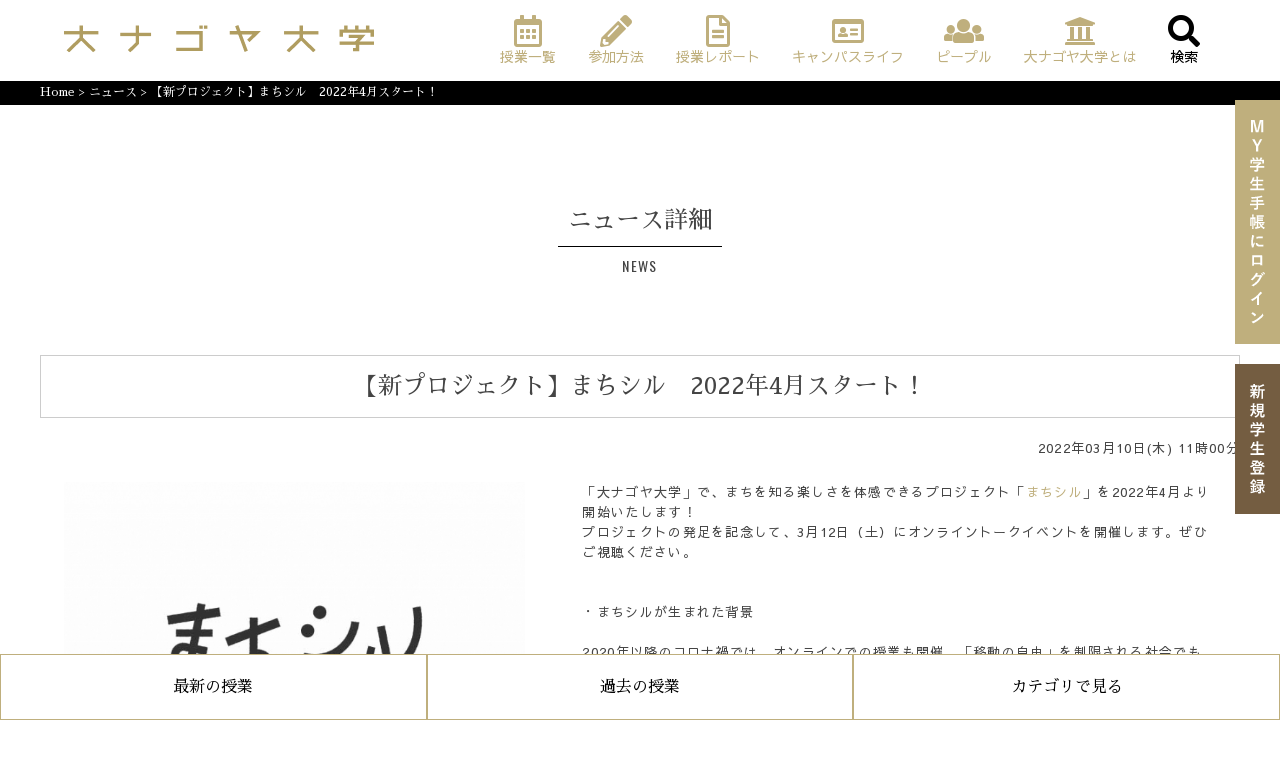

--- FILE ---
content_type: text/html; charset=UTF-8
request_url: https://dai-nagoya.univnet.jp/news/detail/441
body_size: 4195
content:
<!DOCTYPE html>
<html lang="ja">
  <head>
    <meta charset="utf-8"/>    <title>ニュース詳細 - 大ナゴヤ大学 - </title>
    <meta name="description" content="大ナゴヤ大学の公式サイトです。「街がまるごとキャンパス」＆「誰でも先生、誰でも生徒」をコンセプトに、毎月ナゴヤ圏で学び合いの場（授業）をつくっています。" />
    <meta name="keywords" content="大ナゴヤ大学,大名古屋大学,DAI-NAGOYA-UNIVERSITY,ナゴヤ,名古屋" />
    <meta http-equiv="content-style-type"  content="text/css" />
    <meta http-equiv="content-script-type" content="text/javascript" />
    <meta name="viewport" content="width=device-width, initial-scale=1">

    
    <meta property="og:title" content="" />

    
    <meta name="twitter:card" content="summary_large_image" />
    <meta name="twitter:site" content="@dainagoyanote" />

    
    <link rel="shortcut icon" href="/img/favicon.ico">
    <link href="https://use.fontawesome.com/releases/v5.0.6/css/all.css" rel="stylesheet">
    <link href="https://fonts.googleapis.com/earlyaccess/sawarabimincho.css" rel="stylesheet" />
    <link href="https://fonts.googleapis.com/earlyaccess/sawarabigothic.css" rel="stylesheet" />
    <link href="https://fonts.googleapis.com/css?family=Oswald" rel="stylesheet">
    <!-- 20220405 machishiru -->
    <link rel="preconnect" href="https://fonts.googleapis.com">
    <link rel="preconnect" href="https://fonts.gstatic.com" crossorigin>
    <link href="https://fonts.googleapis.com/css2?family=Noto+Sans+JP:wght@400;500;700&display=swap" rel="stylesheet">
    <link rel="stylesheet" type="text/css" href="https://cdnjs.cloudflare.com/ajax/libs/slick-carousel/1.9.0/slick.css">
    <link rel="stylesheet" type="text/css" href="https://cdnjs.cloudflare.com/ajax/libs/slick-carousel/1.9.0/slick-theme.css">

    <!-- 20220405 machishiru -->
    <link rel="stylesheet" href="/css/generals.css" media="screen,print"/>    <link rel="stylesheet" href="/css/slider-pro.css" media="screen,print"/>    <link rel="stylesheet" href="/css/print.css" media="print"/>    <script type="text/javascript" src="/js/global.js"></script>
    <script type="text/javascript" src="/js/jquery-1.11.0.min.js"></script>
    <script type="text/javascript" src="/js/jquery.sliderPro.min.js"></script>
    <script type="text/javascript" src="/js/jquery.matchHeight-min.js"></script>
    <script type="text/javascript" src="/js/modal.js"></script>
    <script type="text/javascript" src="/js/script.js"></script>

        
    <!--[if lt IE 7.]>
    <script defer type="text/javascript" src="/js/pngfix.js" charset="utf-8"></script>
    <![endif]-->
    <!--[if IE]>
    <script type="text/javascript" src="/js/iepngfix.js" charset="utf-8"></script>
    <![endif]-->

    <!-- Google tag (gtag.js) -->
    <script async src="https://www.googletagmanager.com/gtag/js?id=G-DXFR3DPN1R"></script>
    <script>
      window.dataLayer = window.dataLayer || [];
      function gtag(){dataLayer.push(arguments);}
      gtag('js', new Date());

      gtag('config', 'G-DXFR3DPN1R');
    </script>

  </head>
  <body>
    <script type="text/javascript">
        var gaJsHost = (("https:" == document.location.protocol) ? "https://ssl." : "http://www."); document.write(unescape("%3Cscript src='" + gaJsHost + "google-analytics.com/ga.js' type='text/javascript'%3E%3C/script%3E"));
    </script>
    <script type="text/javascript">
        var pageTracker = _gat._getTracker("UA-744187-5"); pageTracker._initData(); pageTracker._trackPageview();
    </script>

    <a name="pageTop" id="pageTop"></a>

    <article id="all_container">

      
      <header id="header" class="">
        <div class="inner">
          <h1 id="logo"><a href="/"><img src="/img/logo.svg" alt="大ナゴヤ大学 - DAI-NAGOYA UNIVERSITY NETWORK"></a></h1>
            <nav>
              <ul>
                <li><a href="/subjects/index"><i class="far fa-calendar-alt"></i><span>授業一覧</span></a></li>
                <li><a href="/relations/index"><i class="fas fa-pencil-alt"></i><span>参加方法</span></a></li>
                <li><a href="/subjects/past"><i class="far fa-file-alt"></i><span>授業レポート</span></a></li>
                <li><a href="/club/index"><i class="far fa-id-card"></i><span>キャンパスライフ</span></a></li>
                <li><a href="/abouts/staff"><i class="fas fa-users"></i><span>ピープル</span></a></li>
                <li><a href="/abouts/index"><i class="fas fa-university"></i><span>大ナゴヤ大学とは</span></a></li>
                <li><a class="modal-syncer" data-target="modal-content-02"><i class="fas fa-search"></i><span>検索</span></a></li>
                
                <li class="noPc"><a href="/students/login/">MY学生手帳にログイン</a></li>
                <li class="noPc"><a href="/students/regist/">新規学生登録</a></li>
                
              </ul>
            </nav>
        </div>
      </header><!-- /header -->

      <div id="floatingBox" class="noSmp">
      
        <ul>
          <li class="regiLink01"><a href="/students/login/"><img src="/img/login.svg" alt="MY学生手帳にログイン"/></a></li>
          <li class="regiLink02"><a href="/students/regist/"><img src="/img/regist.svg" alt="新規学生登録"/></a></li>
        </ul>
      
      </div>
      <article id="mainWrap">

        
        <div id='breadcrumbWrap'><div class='inner'><a href="/">Home</a> > <a href="/news">ニュース</a> > <span>【新プロジェクト】まちシル　2022年4月スタート！</span></div></div>
<article class="mainArticle">

  <article class="pageArticle">
    <h2 class="mainCaption"><span>ニュース詳細</span></h2>
    <p class="subCaption">NEWS</p>
    <div class="inner">
          <section class="newsDetailWrap">
        <h3>【新プロジェクト】まちシル　2022年4月スタート！</h3>
        <p class="date">2022年03月10日(木) 11時00分</p>
        <figure>
          <div class="newsDetailImg">
                      <div class="img"><img src="/img/News/441/1.jpg" width="178" alt=""/></div>
          
            <!-- socialBtn Start -->
            <div class="socialBtnBox" style="float: letf;">
              <iframe src="https://www.facebook.com/plugins/like.php?href=https://dai-nagoya.univnet.jp/news/detail/441&amp;send=false&amp;layout=button_count&amp;width=110&amp;show_faces=false&amp;action=like&amp;colorscheme=light&amp;font=&amp;height=21&amp;appId=186844554782682" scrolling="no" frameborder="0" style="border:none; overflow:hidden; width:110px; height:21px;" allowTransparency="true" class="snsBtn"></iframe>

              <iframe src="https://www.facebook.com/plugins/share_button.php?href=https://dai-nagoya.univnet.jp/news/detail/441&layout=button_count&size=small&mobile_iframe=true&appId=186844554782682&width=84&height=20" width="110" height="21" style="border:none;overflow:hidden" scrolling="no" frameborder="0" allowTransparency="true" class="snsBtn"></iframe>

              <a href="https://twitter.com/share" class="twitter-share-button"
              data-url="https://dai-nagoya.univnet.jp/news/detail/441"
              data-via="dainagoya_univ"
              data-text="【大ナゴヤ大学・授業】【新プロジェクト】まちシル　2022年4月スタート！ #大ナゴヤ大学"
              data-count="horizontal"
              data-lang="ja"
              >ツイート</a>
              <script async src="https://platform.twitter.com/widgets.js" charset="utf-8"></script>

            </div>
            <!-- socialBtn End -->

          </div>

          <figcaption>
            <p>「大ナゴヤ大学」で、まちを知る楽しさを体感できるプロジェクト「<a href="https://dai-nagoya.univnet.jp/subjects/machishiru/" target="_blank">まちシル</a>」を2022年4月より開始いたします！<br />
プロジェクトの発足を記念して、3月12日（土）にオンライントークイベントを開催します。ぜひご視聴ください。<br />
<br />
<br />
・まちシルが生まれた背景<br />
<br />
2020年以降のコロナ禍では、オンラインでの授業も開催。「移動の自由」を制限される社会でも場所を選ばない学びの機会を提供してきた一方で、身近なまちの存在に気づき、自分の足でまちに出向くことでしか得られない学びがあることを改めて認識しました。<br />
これまで大ナゴヤ大学が大事にしてきた、人とまちとの新しい“つながり”を生み出す新たなプロジェクトとして、歩くことを通じてまちを知る「まちシル」を2022年4月より展開していきます。<br />
<br />
授業の詳細は3月11日(金)20時より大ナゴヤ大学のHPで公開予定です！<br />
<br />
・オンライントークイベントの概要<br />
<br />
今回、「まちシル」を始動するにあたってオンライントークイベントを開催します。イベント前半では「まちシル」をスタートさせた経緯や、プロジェクトにこめた思い、具体的な授業内容について説明します。<br />
後半は、「まちシル」の世界観をより伝えるトークセッションを開催します。まちを知る楽しさを独自の視点で伝えている方々を先生にお迎えし、まちを知ることのおもしろさや、まちの「おもしろさ」の見つけ方・楽しみ方について語っていただきます。<br />
このイベントを通して、普段暮らしているまちにも「おもしろい」があふれていることを知るきっかけとなれば幸いです。<br />
<br />
【イベント詳細】<br />
<a href="https://dai-nagoya.univnet.jp/subjects/detail/617" target="_blank"><br />
歩くまちには、何がある？あの人に聞く「まちを知る視点」〜新プロジェクトはじまります〜</a><br />
<br />
<br />
</p>
          </figcaption>

        </figure>

        <img src="/img/arwen_l.gif" width="12" height="12" class="vaMiddle" alt=""/> <a href="/news/">一覧へ戻る</a>
      </section>

    </div><!-- inner -->
  </article><!-- .pageArticle  -->
</article><!-- .pageArticle  -->

        <article id="floatingBottom">
          <ul>
            <li><a href="/subjects/index/">最新の授業</a></li>
            <li><a href="/subjects/past/">過去の授業</a></li>
            <li><a class="modal-syncer button-link" data-target="modal-content-01">カテゴリで見る</a></li>
          </ul>
        </article>

        <div id="modal-content-01" class="modal-content">
          <p class="cancelBtn"><a id="modal-close" class="css-cancel"><i class="fas fa-times"></i></a></p>
          <div id="popupMenu">
            
            <div class="modalList">
              <h3>カテゴリ一覧</h3>
              <ul class="classcategory">
                <li ><a href="/subjects/art/">アート</a></li>
                <li ><a href="/subjects/technology/">科学</a></li>
                <li ><a href="/subjects/culture/" >カルチャー</a></li>
                <li ><a href="/subjects/eco/">環境</a></li>
                <li ><a href="/subjects/kurashi/">くらし</a></li>
                <li ><a href="/subjects/international/" >国際</a></li>
                <li ><a href="/subjects/communication/" >コミュニケーション</a></li>
                <li ><a href="/subjects/syoku/">食</a></li>
                <li ><a href="/subjects/sports/" >スポーツ</a></li>
                <li ><a href="/subjects/walk/">まち歩き</a></li>
                <li ><a href="/subjects/town/">まちづくり</a></li>
                <li ><a href="/subjects/manufacture/">ものづくり</a></li>
                <li ><a href="/subjects/history/">歴史・文化</a></li>
                <li ><a href="/subjects/dainagoya_day/">大ナゴヤの日</a></li>
                <li ><a href="/subjects/machishiru/">まちシル</a></li>
                <li ><a href="/subjects/shirokoya/">城子屋</a></li>
              </ul>

            <!--
              <ul class="classcategory">
                <li ><a href="/subjects/seto/">瀬戸</a></li>
                <li ><a href="/subjects/tita/">知多半島</a></li>
                <li ><a href="/subjects/park/">公園</a></li>
              </ul>
            -->
            </div>
          </div>
        </div>

        <div id="modal-content-02" class="modal-content">
          
          <p class="cancelBtn"><a id="modal-close" class="css-cancel"><i class="fas fa-times"></i></a></p>
          <div id="searchModalBox"><div class="modalList">
            <form method="post" accept-charset="utf-8" action="/search/index"><div style="display:none;"><input type="hidden" name="_method" value="POST"/></div>
              <dl class="search">
                <dt><input type="text" name="Search[key]" class="w180"/></dt>
                <dd><button><span><i class="fas fa-search"></i></span></button></dd>
              </dl>
            </form>
          </div></div>
        </div>

      </article><!-- #mainWrap -->

      
      <div id="pageTop">
        <a href="#pageTop"><i class="fas fa-angle-up"></i></a>
      </div>
      <div id="snsBox">
        <ul>
          <li><a href="https://www.facebook.com/dainagoya/" target="_blank" style="opacity: 1;"><i class="fab fa-facebook" aria-hidden="true"></i></a></li>
          <li><a href="https://twitter.com/dainagoya_univ" target="_blank" style="opacity: 1;"><i class="fab fa-twitter" aria-hidden="true"></i></a></li>
          <li><a href="https://www.instagram.com/dainagoya/" target="_blank" style="opacity: 1;"><i class="fab fa-instagram" aria-hidden="true"></i></a></li>
        </ul>
      </div>

      <footer>
        <nav>
          <ul>
              <li><a href="/info/faq/">FAQ</a></li>
              <li><a href="/info/questionnaire/">お問い合わせ</a></li>
              <!-- <li><a href="/info/teacher/">小中学校の先生方へ</a></li> -->
              <li><a href="/info/privacy/">プライバシーポリシー</a></li>
              <li><a href="/info/guide/">このサイトについて</a></li>
          </ul>
        </nav>
        <p class="copy">学校教育法上で定められた正規の大学ではありません。生涯学習を推進する特定非営利活動法人です。</p>
        <p class="copy">copyright&copy; Dai Nagoya University Network 2025. All rights reserved.</div>
      </footer>

    </article><!-- #all_container -->

    <!-- 20220408 machishiru-->
    <script type="text/javascript" src="https://cdnjs.cloudflare.com/ajax/libs/slick-carousel/1.9.0/slick.min.js"></script>
    <script type="text/javascript" src="/js/animations.js"></script>
    <!-- 20220408 machishiru -->

  </body>
</html>


--- FILE ---
content_type: text/css
request_url: https://dai-nagoya.univnet.jp/css/generals.css
body_size: 16313
content:
@charset "UTF-8";
@import url(global.css);
/*
    --------------------------------
    更新日: 2021-01-31
    --------------------------------
*/
/* line 16, generals.scss */
.noSmp {
  display: block !important;
}
@media only screen and (max-width: 768px) {
  /* line 16, generals.scss */
  .noSmp {
    display: none !important;
  }
}

/* line 19, generals.scss */
.noPc {
  display: none !important;
}
@media only screen and (max-width: 768px) {
  /* line 19, generals.scss */
  .noPc {
    display: block !important;
  }
}

/* --------------------------------
    body
-------------------------------- */
/* line 27, generals.scss */
body {
  -webkit-text-size-adjust: 100%;
}
@media only screen and (max-width: 768px) {
  /* line 27, generals.scss */
  body {
    position: relative;
    left: 0;
  }
}

/* --------------------------------
    コンテナ
-------------------------------- */
/* line 38, generals.scss */
article#all_container {
  width: 100%;
  margin: 0 auto;
}

/* --------------------------------
    ヘッダ
-------------------------------- */
/* line 49, generals.scss */
header {
  padding: 0;
  width: 100%;
  margin: 0 auto;
  position: relative;
  padding: 15px 0 15px;
  margin-bottom: 0;
  position: fixed;
  top: 0;
  left: 0;
  background: #ffffff;
  z-index: 999;
  -moz-transition: all 0.3s;
  -o-transition: all 0.3s;
  -webkit-transition: all 0.3s;
  transition: all 0.3s;
}
@media only screen and (max-width: 768px) {
  /* line 49, generals.scss */
  header {
    padding: 3px 0 3px;
  }
}
@media only screen and (max-width: 486px) {
  /* line 49, generals.scss */
  header {
    padding: 3px 0 3px;
  }
}

/* line 53, generals.scss */
header.smaller {
  padding: 0;
  width: 100%;
  margin: 0 auto;
  position: relative;
  padding: 5px 0 5px;
  margin-bottom: 0;
  position: fixed;
  top: 0;
  left: 0;
  background: #ffffff;
  z-index: 999;
  -moz-transition: all 0.3s;
  -o-transition: all 0.3s;
  -webkit-transition: all 0.3s;
  transition: all 0.3s;
}

/* line 55, generals.scss */
header > .inner {
  width: 90%;
  margin: 0 auto;
}

/* line 57, generals.scss */
header {
  overflow: hidden;
}
@media only screen and (max-width: 486px) {
  /* line 57, generals.scss */
  header {
    overflow: visible;
  }
}

/* line 62, generals.scss */
header:after {
  content: "";
  display: block;
  clear: both;
  height: 1px;
  overflow: hidden;
}

/*\*/
/* line 71, generals.scss */
* html header {
  height: 1em;
  overflow: visible;
}

/**/
/* line 76, generals.scss */
h1#logo {
  padding: 10px 0 10px;
  margin: 0 auto;
  text-align: center;
  width: 310px;
  float: left;
  -moz-transition: all 0.3s;
  -o-transition: all 0.3s;
  -webkit-transition: all 0.3s;
  transition: all 0.3s;
}
@media only screen and (max-width: 768px) {
  /* line 76, generals.scss */
  h1#logo {
    width: 310px;
    float: none;
    margin: 0 auto;
    text-align: center;
  }
}
@media only screen and (max-width: 486px) {
  /* line 76, generals.scss */
  h1#logo {
    width: 70%;
  }
}

/* line 80, generals.scss */
h1#logo img {
  width: 100%;
  height: auto;
}

/* line 84, generals.scss */
header.smaller h1#logo {
  padding: 10px 0 10px;
  margin: 0 auto;
  text-align: center;
  width: 200px;
  float: left;
  -moz-transition: all 0.3s;
  -o-transition: all 0.3s;
  -webkit-transition: all 0.3s;
  transition: all 0.3s;
}

/* line 92, generals.scss */
header nav {
  padding: 0;
  float: right;
}

/* line 94, generals.scss */
header nav ul {
  padding: 0;
  list-style: none;
}
/* line 95, generals.scss */
header nav ul li {
  list-style: none;
  text-align: center;
  float: left;
}
/* line 96, generals.scss */
header nav ul li a {
  text-decoration: none;
  color: #000000;
  display: block;
  padding: 0 1em;
  font-family: "Sawarabi Gothic";
}
/* line 97, generals.scss */
header nav ul li a i {
  display: block;
  clear: both;
  font-size: 32px;
  -moz-transition: all 0.3s;
  -o-transition: all 0.3s;
  -webkit-transition: all 0.3s;
  transition: all 0.3s;
}
/* line 98, generals.scss */
header nav ul li a span {
  display: block;
  clear: both;
  font-size: 14px;
  -moz-transition: all 0.3s;
  -o-transition: all 0.3s;
  -webkit-transition: all 0.3s;
  transition: all 0.3s;
}

/* line 102, generals.scss */
header.smaller nav ul {
  padding: 0;
  list-style: none;
}
/* line 103, generals.scss */
header.smaller nav ul li {
  list-style: none;
  text-align: center;
  float: left;
}
/* line 104, generals.scss */
header.smaller nav ul li a {
  text-decoration: none;
  color: #000000;
  display: block;
  padding: 5px 1em;
  font-family: "Sawarabi Gothic";
}
/* line 105, generals.scss */
header.smaller nav ul li a i {
  display: block;
  clear: both;
  font-size: 20px;
  -moz-transition: all 0.3s;
  -o-transition: all 0.3s;
  -webkit-transition: all 0.3s;
  transition: all 0.3s;
}
/* line 106, generals.scss */
header.smaller nav ul li a span {
  display: block;
  clear: both;
  font-size: 10px;
  -moz-transition: all 0.3s;
  -o-transition: all 0.3s;
  -webkit-transition: all 0.3s;
  transition: all 0.3s;
}

/* line 112, generals.scss */
#floatingBox {
  position: fixed;
  right: 0;
  top: 100px;
  z-index: 999;
}
/* line 113, generals.scss */
#floatingBox li {
  background: #bfaf7d;
  text-align: center;
  padding: 20px 15px;
  margin-bottom: 20px;
}
/* line 114, generals.scss */
#floatingBox li img {
  width: 15px;
  color: #ffffff;
}
/* line 116, generals.scss */
#floatingBox li.regiLink02 {
  background: #745d41;
}

/* line 120, generals.scss */
#searchBox {
  text-align: center;
  margin: 0 auto 0;
  vertical-align: top;
  margin: 0 15px 10px;
}

/* line 122, generals.scss */
#searchBox dl.search {
  position: relative;
  border-bottom: 1px solid #aaa;
  width: 180px;
}
@media only screen and (max-width: 768px) {
  /* line 122, generals.scss */
  #searchBox dl.search {
    text-align: center;
    margin: 0 auto;
    margin-bottom: 40px;
  }
}

/* line 128, generals.scss */
#searchBox dl.search dt {
  margin-right: 40px;
  padding: 8px 0 8px 8px;
}

/* line 132, generals.scss */
#searchBox dl.search dt input {
  width: 100%;
  height: 24px;
  line-height: 24px;
  background: none;
  border: none;
}
@media only screen and (max-width: 768px) {
  /* line 132, generals.scss */
  #searchBox dl.search dt input {
    color: #ffffff;
  }
}

/* line 140, generals.scss */
#searchBox dl.search dd {
  position: absolute;
  top: 0;
  right: 0;
}

/* line 145, generals.scss */
#searchBox dl.search dd button {
  display: block;
  padding: 10px;
  background: none;
  border: none;
}

/* line 151, generals.scss */
#searchBox dl.search dd button span {
  display: block;
  width: 20px;
  height: 20px;
}

/* line 156, generals.scss */
#searchBox dl.search dd button span:after {
  font-family: Font Awesome\ 5 Free;
  font-weight: 900;
  content: " \f002";
  font-size: 150%;
}
@media only screen and (max-width: 768px) {
  /* line 156, generals.scss */
  #searchBox dl.search dd button span:after {
    color: #ffffff;
  }
}

/* line 164, generals.scss */
#searchBox dl.search dd.searchBtn {
  position: absolute;
  top: 0;
  right: 0;
}

/* line 169, generals.scss */
#searchBox dl.search dd.searchBtn {
  display: block;
  padding: 10px;
  background: none;
  border: none;
}

/* line 175, generals.scss */
#searchBox dl.search dd.searchBtn span {
  display: block;
  width: 20px;
  height: 20px;
}

/* line 180, generals.scss */
#searchBox dl.search dd.searchBtn span:after {
  font-family: Font Awesome\ 5 Free;
  font-weight: 900;
  content: " \f002";
  font-size: 150%;
}

/* line 186, generals.scss */
#searchBox dl.search dd.searchBtn input[type="submit"] {
  text-indent: -9999px;
  border: none;
  width: 20px;
  height: 20px;
  background: transparent;
  position: relative;
  z-index: 10;
}

/* line 187, generals.scss */
#searchBox dl.search dd.searchBtn:after {
  font-family: Font Awesome\ 5 Free;
  font-weight: 900;
  content: " \f002";
  font-size: 120%;
  position: absolute;
  right: 10px;
  top: 10px;
  z-index: 0;
}

/* line 198, generals.scss */
#snsBox {
  display: inline-block;
  vertical-align: top;
  width: 190px;
  text-align: right;
}
@media only screen and (max-width: 768px) {
  /* line 198, generals.scss */
  #snsBox {
    display: block;
    vertical-align: top;
    width: 20%;
    text-align: right;
    float: right;
  }
}
@media only screen and (max-width: 486px) {
  /* line 198, generals.scss */
  #snsBox {
    display: block;
    vertical-align: top;
    width: 28%;
    text-align: right;
    float: right;
  }
}

/* line 202, generals.scss */
#snsBox ul {
  display: block;
  text-align: right;
  margin: 0 auto;
}

/* line 203, generals.scss */
#snsBox ul li {
  display: inline-block;
  font-size: 87.5%;
  text-align: right;
}
@media only screen and (max-width: 768px) {
  /* line 203, generals.scss */
  #snsBox ul li {
    width: 29%;
    height: auto;
    float: left;
    margin: 1%;
  }
  /* line 205, generals.scss */
  #snsBox ul li img {
    width: 100%;
    height: auto;
  }
}

/* --------------------------------
    グロナビ
-------------------------------- */
/* line 217, generals.scss */
nav#gnav {
  width: 100%;
}

/* line 218, generals.scss */
nav#gnav .mainNav li {
  padding: 0;
  float: left;
}

/* --------------------------------
    サイドナビ
-------------------------------- */
/* line 225, generals.scss */
nav#snav {
  width: 260px;
  float: right;
  margin-top: 20px;
}

/* line 226, generals.scss */
nav#snav dl {
  padding: 0 0 20px;
}

/* --------------------------------
    スライダー
-------------------------------- */
@media only screen and (max-width: 486px) {
  /* line 232, generals.scss */
  .slider-pro .sp-button {
    width: 9px;
    height: 9px;
  }
}

/* --------------------------------
    メインラップ
-------------------------------- */
/* line 242, generals.scss */
article#mainWrap {
  width: 100%;
  margin: 80px auto 0;
  text-align: center;
}
@media only screen and (max-width: 768px) {
  /* line 242, generals.scss */
  article#mainWrap {
    margin: 60px auto 0;
  }
}

/* line 247, generals.scss */
article.mainArticle {
  width: 100%;
  margin: 0 auto 0;
  position: relative;
}
@media only screen and (max-width: 486px) {
  /* line 247, generals.scss */
  article.mainArticle {
    width: 100;
  }
}

/* line 251, generals.scss */
article.mainArticle {
  overflow: hidden;
}

/* line 255, generals.scss */
article.mainArticle:after {
  content: "";
  display: block;
  clear: both;
  height: 1px;
  overflow: hidden;
}

/*\*/
/* line 264, generals.scss */
* html article.mainArticle {
  height: 1em;
  overflow: visible;
}

/**/
/* line 270, generals.scss */
article.mainArticle .inner {
  max-width: 1200px;
  margin: 0 auto 40px;
  position: relative;
}
@media only screen and (max-width: 768px) {
  /* line 270, generals.scss */
  article.mainArticle .inner {
    width: 96%;
    margin-left: 2%;
    margin-right: 2%;
  }
}

/* line 274, generals.scss */
article.mainArticle .inner {
  overflow: hidden;
}

/* line 278, generals.scss */
article.mainArticle .inner:after {
  content: "";
  display: block;
  clear: both;
  height: 1px;
  overflow: hidden;
}

/*\*/
/* line 287, generals.scss */
* html article.mainArticle .inner {
  height: 1em;
  overflow: visible;
}

/**/
/* --------------------------------
    topラップ
-------------------------------- */
/* line 297, generals.scss */
article.mainArticle section figure {
  overflow: hidden;
}

/* line 301, generals.scss */
article.mainArticle section figure:after {
  content: "";
  display: block;
  clear: both;
  height: 1px;
  overflow: hidden;
}

/*\*/
/* line 310, generals.scss */
* html article.mainArticle section figure {
  height: 1em;
  overflow: visible;
}

/**/
/* line 316, generals.scss */
article.mainArticle h2.mainCaption {
  font-size: 24px;
  text-align: center;
  display: block;
  margin: 0 auto;
}

/* line 317, generals.scss */
article.mainArticle h2.mainCaption span {
  font-size: 24px;
  border-bottom: 1px solid #000000;
  text-align: center;
  display: inline-block;
  margin: 0 auto 10px;
  padding: 0 10px 10px;
}
@media only screen and (max-width: 486px) {
  /* line 317, generals.scss */
  article.mainArticle h2.mainCaption span {
    font-size: 18px;
  }
}

/* line 321, generals.scss */
article.mainArticle p.subCaption {
  font-size: 14px;
  font-family: "Oswald", sans-serif;
  text-align: center;
  margin-bottom: 80px;
  letter-spacing: .1em;
}
@media only screen and (max-width: 486px) {
  /* line 321, generals.scss */
  article.mainArticle p.subCaption {
    font-size: 12px;
    margin-bottom: 40px;
  }
}

/* line 327, generals.scss */
article.mainArticle .recentArticle {
  width: 100%;
  clear: both;
  padding-top: 100px;
}
@media only screen and (max-width: 486px) {
  /* line 327, generals.scss */
  article.mainArticle .recentArticle {
    padding-top: 50px;
  }
}

/* line 331, generals.scss */
article.mainArticle .recentArticle h3.subTitle {
  font-size: 20px;
  text-align: center;
  display: block;
  margin: 0 auto;
  border: 1px solid #cccccc;
  padding: 5px;
  margin-bottom: 60px;
}

/* line 332, generals.scss */
article.mainArticle .recentArticle h4.monthTitle {
  font-size: 20px;
  text-align: center;
  display: block;
  margin: 60px auto 60px;
  clear: both;
}

/* line 333, generals.scss */
article.mainArticle .recentArticle p.subCaption {
  font-size: 12px;
  font-family: "Oswald", sans-serif;
  text-align: center;
  margin-bottom: 90px;
}
@media only screen and (max-width: 486px) {
  /* line 333, generals.scss */
  article.mainArticle .recentArticle p.subCaption {
    margin-bottom: 60px;
  }
}

/* line 339, generals.scss */
article.mainArticle .lifeArticle {
  width: 100%;
  clear: both;
  background: #f9f9f9;
  padding-top: 100px;
}

/* line 340, generals.scss */
article.mainArticle .lifeArticle p.subCaption {
  font-size: 12px;
  font-family: "Oswald", sans-serif;
  text-align: center;
  margin-bottom: 90px;
}

/* line 341, generals.scss */
article.mainArticle .lifeArticle section.listBox:nth-of-type(3n) {
  width: 50%;
  float: left;
}

/* line 345, generals.scss */
article.mainArticle .lifeArticle section.listBox {
  width: 50%;
  float: left;
  margin-right: 0%;
  margin-bottom: 0%;
}

/* line 349, generals.scss */
article.mainArticle .lifeArticle section.listBox:nth-of-type(2n) {
  width: 50%;
  float: left;
}

/* line 354, generals.scss */
article.mainArticle .lifeArticle section.listBox figure {
  width: 96%;
  margin: 2% 2%;
  background: #ffffff;
  position: relative;
}

/* line 357, generals.scss */
article.mainArticle .lifeArticle section.listBox figure .newsImg {
  width: 40%;
  display: block;
  float: left;
  position: relative;
  height: auto;
}
@media only screen and (max-width: 486px) {
  /* line 357, generals.scss */
  article.mainArticle .lifeArticle section.listBox figure .newsImg {
    width: 100%;
    float: none;
  }
}

/* line 361, generals.scss */
article.mainArticle .lifeArticle section.listBox figure .newsImg .inner {
  width: 100%;
  /*　トリミングしたい枠の幅　*/
  padding-top: 75%;
  /*　トリミングしたい枠の高さ　*/
}
@media only screen and (max-width: 486px) {
  /* line 361, generals.scss */
  article.mainArticle .lifeArticle section.listBox figure .newsImg .inner {
    width: 100%;
    float: none;
  }
}

/* line 366, generals.scss */
article.mainArticle .lifeArticle section.listBox figure img {
  position: absolute;
  top: 50%;
  left: 50%;
  -webkit-transform: translate(-50%, -50%);
  -ms-transform: translate(-50%, -50%);
  transform: translate(-50%, -50%);
}
@media only screen and (max-width: 486px) {
  /* line 366, generals.scss */
  article.mainArticle .lifeArticle section.listBox figure img {
    width: 100%;
  }
}

/* line 376, generals.scss */
article.mainArticle .lifeArticle section.listBox figure figcaption {
  width: 55%;
  display: block;
  float: right;
  margin: 2% 2% 2% 0;
}
@media only screen and (max-width: 486px) {
  /* line 376, generals.scss */
  article.mainArticle .lifeArticle section.listBox figure figcaption {
    width: 100%;
    float: none;
  }
}

/* line 380, generals.scss */
article.mainArticle .lifeArticle section.listBox figure figcaption h4 {
  font-size: 18px;
  line-height: 1.6em;
  text-align: left;
}
@media only screen and (max-width: 486px) {
  /* line 380, generals.scss */
  article.mainArticle .lifeArticle section.listBox figure figcaption h4 {
    font-size: 14px;
  }
}

/* line 384, generals.scss */
article.mainArticle .lifeArticle section.listBox figure figcaption p.date {
  font-size: 13px;
  line-height: 1.6em;
  text-align: left;
  padding: 0;
}
@media only screen and (max-width: 486px) {
  /* line 384, generals.scss */
  article.mainArticle .lifeArticle section.listBox figure figcaption p.date {
    font-size: 12px;
  }
}

/* line 388, generals.scss */
article.mainArticle .lifeArticle section.listBox figure figcaption p.linkBtn {
  font-size: 13px;
  line-height: 1.6em;
  font-family: "Sawarabi Gothic";
  width: 7em;
  text-align: center;
  position: absolute;
  bottom: 10px;
  right: 10px;
  background: #cb161d;
  display: block;
  color: #ffffff;
  padding: 0;
}
@media only screen and (max-width: 486px) {
  /* line 388, generals.scss */
  article.mainArticle .lifeArticle section.listBox figure figcaption p.linkBtn {
    position: relative;
    bottom: 0;
    right: 0;
  }
}

/* line 392, generals.scss */
article.mainArticle .lifeArticle section.listBox figure figcaption span.newBtn {
  font-size: 13px;
  line-height: 1.4em;
  font-family: "Sawarabi Gothic";
  width: 3em;
  text-align: center;
  background: #ffffff;
  border: 1px solid #cb161d;
  display: inline-block;
  color: #cb161d;
  padding: 0;
}
@media only screen and (max-width: 486px) {
  /* line 392, generals.scss */
  article.mainArticle .lifeArticle section.listBox figure figcaption span.newBtn {
    position: relative;
    bottom: 0;
    right: 0;
  }
}

/* line 398, generals.scss */
article.mainArticle .postArticle {
  width: 100%;
  clear: both;
  padding-top: 100px;
}

/* line 399, generals.scss */
article.mainArticle .postArticle p.subCaption {
  font-size: 12px;
  font-family: "Oswald", sans-serif;
  text-align: center;
  margin-bottom: 90px;
}

/* line 400, generals.scss */
article.mainArticle section.listBox {
  width: 30%;
  float: left;
  margin-right: 5%;
  margin-bottom: 5%;
  position: relative;
}
@media only screen and (max-width: 486px) {
  /* line 400, generals.scss */
  article.mainArticle section.listBox {
    width: 100%;
    float: none;
    margin-right: 0;
  }
}

/* line 404, generals.scss */
article.mainArticle section.listBox:nth-of-type(3n) {
  width: 30%;
  float: left;
  margin-right: 0%;
}
@media only screen and (max-width: 486px) {
  /* line 404, generals.scss */
  article.mainArticle section.listBox:nth-of-type(3n) {
    width: 100%;
    float: none;
  }
}

/* line 408, generals.scss */
article.mainArticle section.listBox figure img {
  width: 100%;
  display: block;
  height: auto;
}

/* line 409, generals.scss */
article.mainArticle section.listBox figure span img {
  width: auto;
  display: block;
  position: absolute;
  top: 0;
  left: 0;
  height: auto;
}

/* line 410, generals.scss */
article.mainArticle section.listBox figure figcaption {
  width: 100%;
  display: block;
  margin: 2% 2% 2% 0;
}

/* line 411, generals.scss */
article.mainArticle section.listBox figure figcaption h4 {
  font-size: 18px;
  line-height: 1.6em;
  text-align: left;
}
@media only screen and (max-width: 486px) {
  /* line 411, generals.scss */
  article.mainArticle section.listBox figure figcaption h4 {
    font-size: 14px;
  }
}

/* line 415, generals.scss */
article.mainArticle section.listBox figure figcaption p.category {
  font-size: 13px;
  line-height: 1.6em;
  text-align: left;
}
@media only screen and (max-width: 486px) {
  /* line 415, generals.scss */
  article.mainArticle section.listBox figure figcaption p.category {
    font-size: 12px;
  }
}

/* line 419, generals.scss */
article.mainArticle section.listBox figure figcaption p.date {
  font-size: 14px;
  line-height: 1.6em;
  text-align: left;
}
@media only screen and (max-width: 486px) {
  /* line 419, generals.scss */
  article.mainArticle section.listBox figure figcaption p.date {
    font-size: 12px;
  }
}

/* line 423, generals.scss */
article.mainArticle section.listBox figure figcaption p.date br {
  display: none;
}

/* line 426, generals.scss */
.aboutArticle {
  width: 100%;
  clear: both;
  padding-top: 100px;
  padding-bottom: 100px;
}

/* line 427, generals.scss */
article.mainArticle .aboutArticle .inner {
  max-width: 1000px;
}

/* line 428, generals.scss */
.aboutArticle h2.mainCaption {
  font-size: 24px;
  text-align: center;
  display: block;
  margin: 0 auto;
}

/* line 429, generals.scss */
.aboutArticle h2.mainCaption span {
  font-size: 24px;
  border-bottom: 1px solid #000000;
  text-align: center;
  display: inline-block;
  margin: 0 auto 10px;
  padding: 0 10px 10px;
}

/* line 430, generals.scss */
.aboutArticle p.subCaption {
  font-size: 12px;
  font-family: "Oswald", sans-serif;
  text-align: center;
  margin-bottom: 90px;
}

/* line 431, generals.scss */
.aboutArticle h2.aboutLogo01 {
  width: 34%;
  display: block;
  float: left;
  background: #b09d60;
}

/* line 435, generals.scss */
.aboutArticle h2.aboutLogo01 > img {
  text-align: right;
  float: right;
}
@media only screen and (max-width: 486px) {
  /* line 435, generals.scss */
  .aboutArticle h2.aboutLogo01 > img {
    width: 100%;
    height: auto;
    float: none;
  }
}

/* line 439, generals.scss */
.aboutArticle h3.aboutLogo02 {
  width: 66%;
  display: block;
  float: right;
  background: #f9f9f9;
}

/* line 443, generals.scss */
.aboutArticle h3.aboutLogo02 > img {
  text-align: left;
  float: left;
}
@media only screen and (max-width: 486px) {
  /* line 443, generals.scss */
  .aboutArticle h3.aboutLogo02 > img {
    width: 100%;
    float: none;
  }
}

/* line 447, generals.scss */
.aboutArticle h4.aboutLead {
  font-size: 24px;
  line-height: 1.6em;
  color: #bfaf7d;
  text-align: center;
  padding-top: 100px;
  clear: both;
}
@media only screen and (max-width: 486px) {
  /* line 447, generals.scss */
  .aboutArticle h4.aboutLead {
    display: none;
  }
}

/* line 451, generals.scss */
.aboutArticle p.aboutTxt {
  font-size: 16px;
  line-height: 2em;
  text-align: center;
  padding-top: 100px;
  padding-bottom: 160px;
  clear: both;
}
@media only screen and (max-width: 486px) {
  /* line 451, generals.scss */
  .aboutArticle p.aboutTxt {
    display: none;
  }
}

@media only screen and (max-width: 486px) {
  /* line 455, generals.scss */
  .aboutArticle ul {
    border-top: 1px solid #eeeeee;
  }
}

/* line 459, generals.scss */
.aboutArticle li {
  width: 23.3%;
  float: left;
  margin-right: 2.25%;
  text-align: center;
  position: relative;
}
@media only screen and (max-width: 486px) {
  /* line 459, generals.scss */
  .aboutArticle li {
    width: 100%;
    float: none;
    margin-right: 0;
    border-bottom: 1px solid #eeeeee;
  }
}

/* line 463, generals.scss */
.aboutArticle li:nth-of-type(4n) {
  width: 23.3%;
  float: left;
  margin-right: 0%;
}
@media only screen and (max-width: 486px) {
  /* line 463, generals.scss */
  .aboutArticle li:nth-of-type(4n) {
    width: 100%;
    float: none;
  }
}

/* line 467, generals.scss */
.aboutArticle li img {
  width: 100%;
  display: block;
}
@media only screen and (max-width: 486px) {
  /* line 467, generals.scss */
  .aboutArticle li img {
    width: 20%;
    float: none;
    margin-right: 0;
    display: inline-block;
    vertical-align: middle;
  }
}

/* line 471, generals.scss */
.aboutArticle li span {
  width: 100%;
  display: block;
  margin: 2% 0 10%;
  font-size: 13px;
  line-height: 1.6em;
  font-family: "Sawarabi Gothic";
  display: block;
  text-align: center;
}
@media only screen and (max-width: 486px) {
  /* line 471, generals.scss */
  .aboutArticle li span {
    width: 80%;
    float: none;
    margin-right: 0;
    display: inline-block;
    vertical-align: middle;
    margin: 20px 0 20px;
    text-align: left;
    text-indent: 2em;
  }
}

@media only screen and (max-width: 486px) {
  /* line 475, generals.scss */
  .aboutArticle li:after {
    font-family: Font Awesome\ 5 Free;
    font-weight: 900;
    content: '\f105';
    position: absolute;
    z-index: 1;
    top: 50%;
    right: 12px;
    right: .75rem;
    margin-top: -8px;
    margin-top: -.5rem;
    font-size: 16px;
    font-size: 1rem;
    line-height: 1;
    color: #333;
  }
}

/* line 496, generals.scss */
.pickupArticle {
  width: 100%;
  clear: both;
  padding-top: 100px;
  padding-bottom: 100px;
}

/* line 497, generals.scss */
article.mainArticle .pickupArticle .inner {
  max-width: 1000px;
}

/* line 498, generals.scss */
.pickupArticle h2.mainCaption {
  font-size: 24px;
  text-align: center;
  display: block;
  margin: 0 auto;
}

/* line 499, generals.scss */
.pickupArticle h2.mainCaption span {
  font-size: 24px;
  border-bottom: 1px solid #000000;
  text-align: center;
  display: inline-block;
  margin: 0 auto 10px;
  padding: 0 10px 10px;
}

/* line 500, generals.scss */
.pickupArticle p.subCaption {
  font-size: 12px;
  font-family: "Oswald", sans-serif;
  text-align: center;
  margin-bottom: 90px;
}

/* line 501, generals.scss */
.pickupArticle ul {
  text-align: center;
}

/* line 502, generals.scss */
.pickupArticle li {
  display: inline-block;
  padding: 20px 40px;
  text-align: center;
}
@media only screen and (max-width: 486px) {
  /* line 502, generals.scss */
  .pickupArticle li {
    padding: 10px 20px;
  }
}

/* line 506, generals.scss */
.pickupArticle li span {
  width: 100%;
  display: block;
  margin: 2% 0 10%;
  font-size: 13px;
  line-height: 1.6em;
  font-family: "Sawarabi Gothic";
  display: block;
  text-align: center;
}

/* line 509, generals.scss */
.supporterArticle {
  width: 100%;
  clear: both;
  padding-top: 100px;
  padding-bottom: 100px;
}

/* line 510, generals.scss */
article.mainArticle .supporterArticle .inner {
  max-width: 1000px;
}

/* line 511, generals.scss */
.supporterArticle h2.mainCaption {
  font-size: 24px;
  text-align: center;
  display: block;
  margin: 0 auto;
}

/* line 512, generals.scss */
.supporterArticle h2.mainCaption span {
  font-size: 24px;
  border-bottom: 1px solid #000000;
  text-align: center;
  display: inline-block;
  margin: 0 auto 10px;
  padding: 0 10px 10px;
}

/* line 513, generals.scss */
.supporterArticle p.subCaption {
  font-size: 12px;
  font-family: "Oswald", sans-serif;
  text-align: center;
  margin-bottom: 90px;
}

/* line 514, generals.scss */
.supporterArticle ul {
  text-align: center;
}

/* line 515, generals.scss */
.supporterArticle li {
  display: inline-block;
  padding: 20px 40px;
  text-align: center;
}

/* line 516, generals.scss */
.supporterArticle li span {
  width: 100%;
  display: block;
  margin: 2% 0 10%;
  font-size: 13px;
  line-height: 1.6em;
  font-family: "Sawarabi Gothic";
  display: block;
  text-align: center;
}

/* line 519, generals.scss */
.mainLinkBtn {
  width: 30%;
  margin: 0 auto;
  clear: both;
  padding-top: 90px;
  padding-bottom: 100px;
}
@media only screen and (max-width: 486px) {
  /* line 519, generals.scss */
  .mainLinkBtn {
    width: 90%;
    padding-top: 60px;
  }
}

/* line 523, generals.scss */
.mainLinkBtn a {
  display: block;
  background: #000000;
  color: #ffffff;
  text-align: center;
  padding: 20px;
  font-family: "Sawarabi Gothic";
  position: relative;
}
@media only screen and (max-width: 486px) {
  /* line 523, generals.scss */
  .mainLinkBtn a {
    padding: 20px 10px;
    font-size: 14px;
  }
}

/* line 527, generals.scss */
.mainLinkBtn a:after {
  font-family: Font Awesome\ 5 Free;
  font-weight: 900;
  content: '\f105';
  position: absolute;
  z-index: 1;
  top: 50%;
  right: 12px;
  right: .75rem;
  margin-top: -8px;
  margin-top: -.5rem;
  font-size: 16px;
  font-size: 1rem;
  line-height: 1;
  color: #ffffff;
}

/* line 546, generals.scss */
.detailsArticle {
  width: 100%;
  clear: both;
  padding-top: 100px;
}
@media only screen and (max-width: 486px) {
  /* line 546, generals.scss */
  .detailsArticle {
    padding-top: 40px;
  }
}

/* line 551, generals.scss */
.coutionTxt {
  color: #CD0000;
  padding-bottom: 40px;
}

/* line 553, generals.scss */
.noListTxt {
  padding-bottom: 160px;
  padding-top: 100px;
}
@media only screen and (max-width: 486px) {
  /* line 553, generals.scss */
  .noListTxt {
    padding-bottom: 40px;
    padding-top: 0;
  }
}

/* line 558, generals.scss */
.listBox figure {
  overflow: hidden;
  position: relative;
}

/* line 559, generals.scss */
.triangle {
  background: #222;
  color: #FFF;
  font-size: 12px;
  padding: 80px 0px 5px;
  position: absolute;
  right: -92px;
  top: -41px;
  text-align: center;
  width: 200px;
  font-family: "Sawarabi Gothic";
  transform: rotate(45deg);
  -ms-transform: rotate(45deg);
  -moz-transform: rotate(45deg);
  -webkit-transform: rotate(45deg);
  -o-transform: rotate(45deg);
}

/* line 577, generals.scss */
.recentArticle .triangle {
  background: #bfaf7d;
  right: -85px;
  padding: 70px 0px 5px 8px;
}

/* line 579, generals.scss */
.pageNation {
  width: 100;
  clear: both;
  padding: 50px 0;
}

/* --------------------------------
    SMP
-------------------------------- */
/* line 588, generals.scss */
.spLinkBtn {
  width: 100%;
  border-top: 1px solid #eeeeee;
  clear: both;
  text-align: left;
  margin-bottom: 50px;
}

/* line 589, generals.scss */
.spLinkBtn a {
  padding: 20px 10px;
  border-bottom: 1px solid #eeeeee;
  clear: both;
  text-align: left;
  display: block;
  font-family: "Sawarabi Gothic";
  font-size: 14px;
  position: relative;
}

/* line 590, generals.scss */
.spLinkBtn a:after {
  font-family: Font Awesome\ 5 Free;
  font-weight: 900;
  content: '\f105';
  position: absolute;
  z-index: 1;
  top: 50%;
  right: 12px;
  right: .75rem;
  margin-top: -8px;
  margin-top: -.5rem;
  font-size: 16px;
  font-size: 1rem;
  line-height: 1;
  color: #333;
}

/* --------------------------------
    コンテンツラップ
-------------------------------- */
/* --------------------------------
    詳細ラップ
-------------------------------- */
/* line 614, generals.scss */
.detailsWrap {
  width: 100%;
  margin-bottom: 60px;
}

/* line 615, generals.scss */
.detailsWrap {
  overflow: hidden;
}

/* line 619, generals.scss */
.detailsWrap:after {
  content: "";
  display: block;
  clear: both;
  height: 1px;
  overflow: hidden;
}

/*\*/
/* line 628, generals.scss */
* html .detailsWrap {
  height: 1em;
  overflow: visible;
}

/**/
/* line 634, generals.scss */
.detailsImg {
  width: 53%;
  float: left;
  line-height: 1.8em;
}
@media only screen and (max-width: 486px) {
  /* line 634, generals.scss */
  .detailsImg {
    width: 100%;
    float: none;
  }
}

@media only screen and (max-width: 486px) {
  /* line 638, generals.scss */
  .detailsImg img {
    width: 100%;
    height: auto;
  }
}

/* line 642, generals.scss */
.detailsTxt {
  width: 45%;
  float: right;
  text-align: left;
  line-height: 1.8em;
}
@media only screen and (max-width: 486px) {
  /* line 642, generals.scss */
  .detailsTxt {
    width: 100%;
    float: none;
  }
}

/* line 647, generals.scss */
.detailsTxt h3 {
  font-size: 24px;
  line-height: 1.6em;
}
@media only screen and (max-width: 486px) {
  /* line 647, generals.scss */
  .detailsTxt h3 {
    font-size: 18px;
  }
}

/* line 651, generals.scss */
.detailsTxt p {
  font-size: 14px;
  line-height: 1.8em;
}
@media only screen and (max-width: 486px) {
  /* line 651, generals.scss */
  .detailsTxt p {
    font-size: 12px;
  }
}

/* line 655, generals.scss */
.detailsTxt p.date {
  font-size: 18px;
}
@media only screen and (max-width: 486px) {
  /* line 655, generals.scss */
  .detailsTxt p.date {
    font-size: 12px;
  }
}

/* line 659, generals.scss */
.detailsTxt p.place {
  font-size: 18px;
}
@media only screen and (max-width: 486px) {
  /* line 659, generals.scss */
  .detailsTxt p.place {
    font-size: 12px;
  }
}

/* line 663, generals.scss */
.detailsTxt p.statusTxt {
  font-size: 16px;
  background: #bfaf7d;
  text-align: center;
  color: #ffffff;
  font-family: "Sawarabi Gothic";
  margin: 10px 0;
}

/* line 664, generals.scss */
.detailsTxt p.statusTxt02 {
  font-size: 16px;
  border: 1px solid #bfaf7d;
  text-align: center;
  color: #bfaf7d;
  font-family: "Sawarabi Gothic";
  margin: 10px 0;
}

/* line 667, generals.scss */
.detailsTxtWrap {
  width: 100%;
  clear: both;
  font-family: "Sawarabi Gothic";
  line-height: 1.8em;
}

/* line 669, generals.scss */
.tabWrap {
  width: 66.6%;
  float: left;
}
@media only screen and (max-width: 486px) {
  /* line 669, generals.scss */
  .tabWrap {
    width: 100%;
    float: none;
  }
}

/* line 673, generals.scss */
.detailsSideWrap {
  width: 26.6%;
  float: right;
}
@media only screen and (max-width: 486px) {
  /* line 673, generals.scss */
  .detailsSideWrap {
    width: 100%;
    float: none;
  }
}

/* line 678, generals.scss */
a.entryBtn {
  display: block;
  width: 100%;
  background: #ae0000;
  padding: 20px 0;
  color: #ffffff;
}

/* line 680, generals.scss */
.detailsSideWrap .professor {
  padding: 40px 0;
}

/* line 683, generals.scss */
.detailsSideWrap h3 {
  clear: both;
  display: flex;
  align-items: center;
  text-align: center;
  font-size: 16px;
  letter-spacing: 0.1em;
  padding-top: 80px;
}

/* line 685, generals.scss */
.detailsSideWrap h3:before {
  margin-right: 5px;
  border-top: 1px solid #ccc;
  content: "";
  flex-grow: 1;
}

/* line 687, generals.scss */
.detailsSideWrap h3:after {
  margin-left: 5px;
  border-top: 1px solid #ccc;
  content: "";
  flex-grow: 1;
}

/* line 689, generals.scss */
.detailsSideWrap .parallel {
  padding-top: 20px;
  padding-bottom: 20px;
}

/* line 690, generals.scss */
.detailsSideWrap h4 {
  padding-top: 10px;
  font-size: 16px;
  font-weight: bold;
}

/* line 691, generals.scss */
.detailsSideWrap p {
  text-align: left;
  padding: 10px 0;
  font-size: 14px;
}

/* line 692, generals.scss */
.detailsSideWrap img {
  vertical-align: middle;
}

/* line 695, generals.scss */
.pageArticle {
  width: 100%;
  clear: both;
  padding-top: 100px;
  padding-bottom: 100px;
}
@media only screen and (max-width: 486px) {
  /* line 695, generals.scss */
  .pageArticle {
    padding-top: 33.33333px;
    padding-bottom: 25px;
  }
}

/* line 699, generals.scss */
.pageArticle .inner p {
  padding: 0 0 40px;
  font-size: 14px;
  text-align: center;
  line-height: 1.8em;
  font-family: "Sawarabi Gothic";
  letter-spacing: .1em;
}
@media only screen and (max-width: 486px) {
  /* line 699, generals.scss */
  .pageArticle .inner p {
    padding: 0 0 25px;
  }
}

/* line 703, generals.scss */
.pageArticle .inner p.coution {
  text-align: left;
  padding: 10px 0 20px;
  font-size: 14px;
  text-align: center;
}

/* line 705, generals.scss */
.pageArticle .inner .contentsNav {
  clear: both;
  padding-top: 40px;
}

/* line 709, generals.scss */
.pageArticle .inner .contentsNav > ul {
  text-align: center;
  padding-bottom: 20px;
}

/* line 710, generals.scss */
.pageArticle .inner .contentsNav > ul > li {
  padding: 10px 20px 10px;
  font-size: 16px;
  display: inline-block;
  border-bottom: 1px dotted #dddddd;
  margin: 10px;
}

/* line 717, generals.scss */
.pageArticle .inner .searchNav {
  text-align: center;
  padding-bottom: 0;
  background: #efefef;
  margin-bottom: 40px;
}

/* line 721, generals.scss */
.pageArticle .inner .searchNav input {
  font-size: 24px;
}

/* line 722, generals.scss */
.pageArticle .inner .searchNav button {
  font-size: 24px;
  position: absolute;
  right: 20px;
  top: 15px;
  border: none;
  background: none;
}

/* line 723, generals.scss */
.pageArticle .inner .searchNav ul {
  text-align: center;
}

/* line 724, generals.scss */
.pageArticle .inner .searchNav ul > li {
  padding: 10px 20px 10px;
  font-size: 16px;
  display: inline-block;
  margin: 10px;
  position: relative;
}

/* line 730, generals.scss */
.pageArticle .inner .mainSaerch h3 {
  font-size: 20px;
  text-align: center;
  display: block;
  margin: 0 auto;
  border: 1px solid #cccccc;
  padding: 5px;
  margin-bottom: 60px;
}

/* line 739, generals.scss */
.campusWrap {
  width: 100%;
}

/* line 740, generals.scss */
.campusWrap figure {
  width: 50%;
  float: left;
  margin-bottom: 100px;
}

/* line 741, generals.scss */
.campusWrap figure img {
  width: 40%;
  display: block;
  margin: 0 auto;
}
@media only screen and (max-width: 486px) {
  /* line 741, generals.scss */
  .campusWrap figure img {
    width: 100%;
  }
}

/* line 746, generals.scss */
.campusFootWrap {
  width: 100%;
  clear: both;
  padding: 100px 0;
}

/* line 747, generals.scss */
.campusFootWrap figure {
  width: 25%;
  float: left;
  margin-bottom: 100px;
}
@media only screen and (max-width: 486px) {
  /* line 747, generals.scss */
  .campusFootWrap figure {
    width: 50%;
    margin-bottom: 20px;
  }
}

/* line 751, generals.scss */
.campusFootWrap figure img {
  width: 60%;
  display: block;
  margin: 0 auto;
}

/* line 753, generals.scss */
.clubTitle {
  width: 100%;
}

/* line 754, generals.scss */
.clubTitle figure {
  display: table;
  width: 100%;
}
@media only screen and (max-width: 486px) {
  /* line 754, generals.scss */
  .clubTitle figure {
    display: block;
  }
}

/* line 758, generals.scss */
.clubTitle figure > span {
  width: 35%;
  display: block;
  float: left;
}
@media only screen and (max-width: 486px) {
  /* line 758, generals.scss */
  .clubTitle figure > span {
    width: 100%;
    float: none;
  }
}

/* line 762, generals.scss */
.clubTitle figure > span img {
  width: 60%;
  float: right;
  margin-right: 20px;
}
@media only screen and (max-width: 486px) {
  /* line 762, generals.scss */
  .clubTitle figure > span img {
    width: 80%;
    height: auto;
    float: none;
    margin-right: 0;
  }
}

/* line 766, generals.scss */
.clubTitle figure figcaption {
  width: 65%;
  float: right;
  vertical-align: middle;
}
@media only screen and (max-width: 486px) {
  /* line 766, generals.scss */
  .clubTitle figure figcaption {
    width: 100%;
    float: none;
  }
}

/* line 770, generals.scss */
.clubTitle figure figcaption h4 {
  background: #f9f9f9;
  font-size: 28px;
  text-align: left;
  padding: 30px;
  width: auto;
}
@media only screen and (max-width: 486px) {
  /* line 770, generals.scss */
  .clubTitle figure figcaption h4 {
    font-size: 18px;
  }
}

/* line 774, generals.scss */
.clubTitle figure figcaption p {
  font-size: 16px;
  text-align: left;
  padding: 30px;
  font-family: "Sawarabi Gothic";
  line-height: 1.8em;
}
@media only screen and (max-width: 486px) {
  /* line 774, generals.scss */
  .clubTitle figure figcaption p {
    font-size: 14px;
  }
}

/* line 778, generals.scss */
.clubTitle figure figcaption dl {
  margin: 0 10em 45px 0;
  padding: 1.5em 2em;
  border: 1px solid #eee;
  background: #f8f8f8;
  text-align: left;
}
@media only screen and (max-width: 486px) {
  /* line 778, generals.scss */
  .clubTitle figure figcaption dl {
    margin: 0 0 45px 0;
  }
}

/* line 782, generals.scss */
.clubTitle figure figcaption dl dt {
  margin: 0 0 15px;
  font: 400 18px "Sawarabi Gothic";
}

/* line 783, generals.scss */
.clubTitle figure figcaption dl dd {
  padding: 1em 0;
  list-style: none;
  border-top: 1px dashed #ddd;
  font: 400 14px "Sawarabi Gothic";
}

/* line 784, generals.scss */
.clubTitle figure figcaption dl p.linkBtn {
  padding: 20px 0 0;
  float: none;
}

/* line 785, generals.scss */
.clubTitle figure figcaption dl p.linkBtn a {
  display: block;
  width: 16em;
  background: #000000;
  padding: 10px 0;
  color: #ffffff;
  text-align: center;
  font-size: 14px;
}

/* line 786, generals.scss */
.clubTitle figure figcaption p.linkBtn {
  padding: 20px 0;
  float: left;
  margin-right: 2em;
}
@media only screen and (max-width: 486px) {
  /* line 786, generals.scss */
  .clubTitle figure figcaption p.linkBtn {
    margin: 0 auto;
    float: none;
  }
}

/* line 790, generals.scss */
.clubTitle figure figcaption p.linkBtn a {
  display: block;
  width: 20em;
  background: #ae0000;
  padding: 20px 0;
  color: #ffffff;
  text-align: center;
}
@media only screen and (max-width: 486px) {
  /* line 790, generals.scss */
  .clubTitle figure figcaption p.linkBtn a {
    margin: 0 auto;
  }
}

/* line 795, generals.scss */
.snsClubBox {
  vertical-align: top;
  text-align: left;
  margin: 10px 0 0;
  float: left;
}
@media only screen and (max-width: 486px) {
  /* line 795, generals.scss */
  .snsClubBox {
    text-align: center;
    float: none;
    margin: 0 auto;
  }
}

/* line 799, generals.scss */
.snsClubBox ul {
  display: block;
  text-align: left;
}
@media only screen and (max-width: 486px) {
  /* line 799, generals.scss */
  .snsClubBox ul {
    text-align: center;
    margin: 0 auto;
  }
}

/* line 803, generals.scss */
.snsClubBox ul li {
  display: inline-block;
  font-size: 125%;
  text-align: center;
  padding: 5px;
  margin: 5px 0;
}

/* line 804, generals.scss */
.snsClubBox ul li a {
  border: 1px solid #000000;
  background: #ffffff;
  display: inline-block;
  width: 3em;
  border-radius: 50%;
  line-height: 3em;
}

/* line 805, generals.scss */
.snsClubBox {
  overflow: hidden;
}

/* line 809, generals.scss */
.snsClubBox:after {
  content: "";
  display: block;
  clear: both;
  height: 0px;
  overflow: hidden;
}

/*\*/
/* line 818, generals.scss */
* html .snsClubBox {
  height: 1em;
  overflow: visible;
}

/**/
/* line 826, generals.scss */
.joinWrap {
  width: 99.9%;
  border-top: 1px solid #eeeeee;
  border-right: 1px solid #eeeeee;
}

/* line 827, generals.scss */
.joinWrap figure {
  width: 33%;
  float: left;
  border-left: 1px solid #eeeeee;
  border-bottom: 1px solid #eeeeee;
}
@media only screen and (max-width: 486px) {
  /* line 827, generals.scss */
  .joinWrap figure {
    width: 49%;
  }
}

/* line 831, generals.scss */
.joinWrap figure img {
  display: block;
  margin: 20px auto;
}

/* line 832, generals.scss */
.joinWrap figure figcaption {
  display: block;
  margin: 0 auto 30px;
  font-family: "Sawarabi Gothic";
  color: #bfaf7d;
}

/* line 833, generals.scss */
.joinWrap {
  overflow: hidden;
}

/* line 837, generals.scss */
.joinWrap:after {
  content: "";
  display: block;
  clear: both;
  height: 1px;
  overflow: hidden;
}

/*\*/
/* line 846, generals.scss */
* html .joinWrap {
  height: 1em;
  overflow: visible;
}

/**/
/* line 853, generals.scss */
.collaboWrap {
  width: 100%;
}

/* line 854, generals.scss */
.collaboWrap h3 {
  font-size: 24px;
  text-align: center;
  display: block;
  margin: 0 auto;
  border: 1px solid #cccccc;
  padding: 15px 5px;
  margin-bottom: 60px;
}

/* line 855, generals.scss */
.collaboWrap .collaboBox {
  width: 100%;
  clear: both;
  padding-top: 50px;
}

/* line 856, generals.scss */
.collaboWrap .collaboBox h4 {
  font-size: 20px;
  text-align: center;
  display: block;
  margin: 0 auto;
  border-bottom: 1px dotted #cccccc;
  padding: 15px 5px;
  margin-bottom: 40px;
}

/* line 857, generals.scss */
.collaboWrap .collaboBox h5 {
  font-size: 18px;
  width: 20em;
  text-align: center;
  display: block;
  margin: 0 auto;
  border-bottom: 1px dotted #cccccc;
  padding: 15px 5px;
  margin-bottom: 40px;
}

/* line 858, generals.scss */
.collaboWrap .collaboBox ul.graph {
  text-decoration: none;
  list-style: none;
}

/* line 859, generals.scss */
.collaboWrap .collaboBox ul.graph li {
  width: 30%;
  margin: 0 5%;
  display: inline-block;
  vertical-align: bottom;
}

/* line 860, generals.scss */
.collaboWrap .collaboBox ul.graph li img {
  vertical-align: bottom;
  display: block;
}

/* line 861, generals.scss */
.memberNum {
  font-size: 200%;
  color: #bfaf7d;
}

/* line 862, generals.scss */
.collaboWrap .collaboBox .caseCaption {
  width: 96%;
  margin: 0 2%;
}

/* line 863, generals.scss */
.collaboWrap .collaboBox .caseCaption img {
  width: 30%;
  float: left;
}

/* line 864, generals.scss */
.collaboWrap .collaboBox .caseCaption figcaption {
  width: 60%;
  float: left;
  text-align: left;
  margin-left: 2%;
  line-height: 1.8em;
}

/* line 865, generals.scss */
.collaboWrap .collaboBox .featureBox {
  clear: both;
  padding-top: 20px;
  padding-bottom: 160px;
}

/* line 866, generals.scss */
.collaboWrap .collaboBox .featureHead {
  width: 20%;
  background: #bfaf7d;
  border-bottom: none;
  color: #ffffff;
}

/* line 867, generals.scss */
.collaboWrap .collaboBox .feature {
  width: 100%;
}

/* line 868, generals.scss */
.collaboWrap .collaboBox p {
  line-height: 2.4em;
  padding: 20px 0 60px;
  clear: both;
}

/* line 869, generals.scss */
.collaboWrap .collaboBox ul.classPh {
  text-decoration: none;
  list-style: none;
}

/* line 870, generals.scss */
.collaboWrap .collaboBox ul.classPh li {
  width: 22%;
  margin: 0 1%;
  display: inline-block;
  vertical-align: bottom;
}

/* line 871, generals.scss */
.collaboWrap .collaboBox ul.classPh li img {
  width: 100%;
  height: auto;
}

/* line 872, generals.scss */
.collaboWrap .collaboBox dl.collaboClass {
  margin: 0 2% 45px;
  padding: 1.5em 2%;
  border: 1px solid #eee;
  background: #f8f8f8;
  text-align: left;
  width: 41.8%;
  float: left;
}

/* line 873, generals.scss */
.collaboWrap .collaboBox dl.collaboClass dt {
  margin: 0 0 15px;
  font: 400 18px "Sawarabi Gothic";
}

/* line 874, generals.scss */
.collaboWrap .collaboBox dl.collaboClass dd {
  padding: 1em 0;
  list-style: none;
  border-top: 1px dashed #ddd;
  font: 400 14px "Sawarabi Gothic";
}

/* line 876, generals.scss */
.collaboWrap .collaboBox dl.membarShip {
  margin: 0 auto 45px;
  padding: 1.5em 2%;
  border: 1px solid #eee;
  background: #ffffff;
  text-align: center;
  width: 41.8%;
}

/* line 877, generals.scss */
.collaboWrap .collaboBox dl.membarShip dt {
  margin: 0 0 15px;
  font: 400 18px "Sawarabi Gothic";
}

/* line 878, generals.scss */
.collaboWrap .collaboBox dl.membarShip dd {
  padding: 1em 0;
  list-style: none;
  border-top: 1px dashed #ddd;
  font: 400 14px "Sawarabi Gothic";
  line-height: 2em;
}

/* line 880, generals.scss */
.collaboWrap .collaboBox .featureBox {
  overflow: hidden;
}

/* line 884, generals.scss */
.collaboWrap .collaboBox .featureBox:after {
  content: "";
  display: block;
  clear: both;
  height: 1px;
  overflow: hidden;
}

/*\*/
/* line 893, generals.scss */
* html .collaboWrap .collaboBox .featureBox {
  height: 1em;
  overflow: visible;
}

/**/
/* line 900, generals.scss */
.joinBox {
  width: 100%;
}

/* line 901, generals.scss */
.joinBox h3 {
  font-size: 24px;
  text-align: center;
  display: block;
  margin: 0 auto;
  border: 1px solid #cccccc;
  padding: 15px 5px;
  margin-bottom: 60px;
}

/* line 902, generals.scss */
.joinBox dl {
  clear: both;
  padding-top: 20px;
  padding-bottom: 0;
  width: 90%;
  margin: 0 5%;
}

/* line 903, generals.scss */
.joinBox dl dt {
  width: 20%;
  background: #bfaf7d;
  border-bottom: none;
  color: #ffffff;
  float: left;
  line-height: 4em;
}

/* line 904, generals.scss */
.joinBox dl dd {
  width: 78%;
  float: right;
  text-align: left;
  line-height: 2em;
}

/* line 905, generals.scss */
.joinBox p {
  clear: both;
}

/* line 906, generals.scss */
.joinBox p.joinBull {
  clear: both;
  padding: 50px 0;
}

/* line 907, generals.scss */
.joinBox p.joinBull i {
  font-size: 150%;
}

/* line 908, generals.scss */
.pageArticle .inner .joinBox .mainLinkBtn {
  width: 30%;
  margin: 0 auto;
  clear: both;
  padding-top: 90px;
  padding-bottom: 100px;
}
@media only screen and (max-width: 486px) {
  /* line 908, generals.scss */
  .pageArticle .inner .joinBox .mainLinkBtn {
    width: 90%;
  }
}

/* line 912, generals.scss */
.pageArticle .inner .joinBox .mainLinkBtn a {
  display: block;
  background: #000000;
  color: #ffffff;
  text-align: center;
  padding: 20px;
  font-family: "Sawarabi Gothic";
  font-size: 18px;
}

/* line 913, generals.scss */
.pageArticle .inner .mainLinkBtn {
  width: 30%;
  margin: 0 auto;
  clear: both;
  padding-top: 90px;
  padding-bottom: 100px;
}
@media only screen and (max-width: 486px) {
  /* line 913, generals.scss */
  .pageArticle .inner .mainLinkBtn {
    width: 90%;
  }
}

/* line 917, generals.scss */
.pageArticle .inner .mainLinkBtn a {
  display: block;
  background: #000000;
  color: #ffffff;
  text-align: center;
  padding: 20px;
  font-family: "Sawarabi Gothic";
  font-size: 18px;
}

/* line 919, generals.scss */
.staffWrap {
  width: 100%;
}

/* line 920, generals.scss */
.staffWrap h3 {
  font-size: 24px;
  text-align: center;
  display: block;
  margin: 0 auto;
  border: 1px solid #cccccc;
  padding: 15px 5px;
  margin-bottom: 60px;
}

/* line 921, generals.scss */
.staffWrap h4 {
  font-size: 20px;
  text-align: center;
  display: block;
  margin: 0 auto;
  border-bottom: 1px dotted #cccccc;
  padding: 15px 5px;
  margin-bottom: 40px;
}

/* line 922, generals.scss */
.staffWrap .staffBox h5 {
  font-size: 18px;
  width: 100%;
  text-align: center;
  display: block;
  margin: 0 auto;
  border-bottom: 1px dotted #cccccc;
  padding: 15px 5px;
  margin-bottom: 20px;
}

/* line 923, generals.scss */
.staffWrap dl {
  clear: both;
  padding-top: 20px;
  padding-bottom: 0;
  width: 90%;
  margin: 0 5%;
}

/* line 924, generals.scss */
.staffWrap dl dt {
  width: 20%;
  background: #bfaf7d;
  border-bottom: none;
  color: #ffffff;
  float: left;
  line-height: 4em;
}

/* line 925, generals.scss */
.staffWrap dl dd {
  width: 78%;
  float: right;
  text-align: left;
  line-height: 2em;
}

/* line 926, generals.scss */
.staffWrap p {
  clear: both;
}

/* line 927, generals.scss */
ul.staffPh {
  text-decoration: none;
  list-style: none;
}

/* line 928, generals.scss */
ul.staffPh li {
  width: 50%;
  margin: 0 0;
  display: inline-block;
  vertical-align: bottom;
}

/* line 929, generals.scss */
ul.staffPh li img {
  width: 100%;
  height: auto;
}

/* line 930, generals.scss */
.staffWrap .staffBox {
  clear: both;
  padding-top: 20px;
  padding-bottom: 40px;
  text-align: center;
}

/* line 931, generals.scss */
.staffWrap .staffBox .staffHead {
  width: 40%;
  background: #bfaf7d;
  border-bottom: none;
  color: #ffffff;
  clear: both;
  margin: 100px auto 20px;
}
@media only screen and (max-width: 486px) {
  /* line 931, generals.scss */
  .staffWrap .staffBox .staffHead {
    width: 100%;
  }
}

/* line 935, generals.scss */
.staffWrap .staffBox figure {
  width: 40%;
  margin: 20px 1%;
  display: inline-block;
  vertical-align: top;
}
@media only screen and (max-width: 486px) {
  /* line 935, generals.scss */
  .staffWrap .staffBox figure {
    width: 98%;
  }
}

/* line 939, generals.scss */
.staffWrap .staffBox figure img {
  width: 100%;
}

/* line 940, generals.scss */
.staffWrap .staffBox figure p {
  text-align: left;
}

/* line 943, generals.scss */
.donationWrap {
  width: 100%;
}

/* line 944, generals.scss */
.donationWrap h3 {
  font-size: 24px;
  text-align: center;
  display: block;
  margin: 0 auto;
  border: 1px solid #cccccc;
  padding: 15px 5px;
  margin-bottom: 60px;
}

/* line 945, generals.scss */
.donationWrap h4 {
  font-size: 20px;
  text-align: center;
  display: block;
  margin: 0 auto;
  border-bottom: 1px dotted #cccccc;
  padding: 15px 5px;
  margin-bottom: 40px;
}

/* line 946, generals.scss */
.donationWrap h5 {
  font-size: 18px;
  width: 100%;
  text-align: center;
  display: block;
  margin: 0 auto;
  border-bottom: 1px dotted #cccccc;
  padding: 5px 0;
  margin-bottom: 5px;
  text-align: left;
}

/* line 947, generals.scss */
.donationWrap dl {
  clear: both;
  padding-top: 20px;
  padding-bottom: 0;
  width: 90%;
  margin: 0 5%;
}

/* line 948, generals.scss */
.donationWrap dl dt {
  width: 20%;
  background: #bfaf7d;
  border-bottom: none;
  color: #ffffff;
  float: left;
  line-height: 4em;
}

/* line 949, generals.scss */
.donationWrap dl dd {
  width: 78%;
  float: right;
  text-align: left;
  line-height: 2em;
}

/* line 950, generals.scss */
.donationWrap p {
  clear: both;
}

/* line 951, generals.scss */
ul.staffPh {
  text-decoration: none;
  list-style: none;
}

/* line 952, generals.scss */
ul.staffPh li {
  width: 50%;
  margin: 0 0;
  display: inline-block;
  vertical-align: bottom;
}

/* line 953, generals.scss */
ul.staffPh li img {
  width: 100%;
  height: auto;
}

/* line 954, generals.scss */
.donationWrap .donationBox {
  clear: both;
  padding-top: 20px;
  padding-bottom: 40px;
  text-align: center;
}

/* line 955, generals.scss */
.donationWrap .donationBox .donationHead {
  width: 40%;
  background: #bfaf7d;
  border-bottom: none;
  color: #ffffff;
  clear: both;
  margin: 100px auto 60px;
  position: relative;
}

/* line 956, generals.scss */
.donationWrap .donationBox .donationHead span {
  width: 100%;
  display: block;
  position: absolute;
  top: -2.5em;
  text-align: center;
  color: #bfaf7d;
}

/* line 957, generals.scss */
.donationWrap .donationBox figure {
  width: 45%;
  margin: 20px 1%;
  display: inline-block;
  vertical-align: top;
}

/* line 958, generals.scss */
.donationWrap .donationBox figure img {
  width: 35%;
  float: right;
}

/* line 959, generals.scss */
.donationWrap .donationBox figure figcaption {
  width: 62%;
  float: left;
}

/* line 960, generals.scss */
.donationWrap .donationBox figure p {
  text-align: left;
}

/* line 961, generals.scss */
.donationWrap .supporterBox {
  clear: both;
  padding-top: 20px;
  padding-bottom: 40px;
  text-align: center;
}

/* line 962, generals.scss */
.donationWrap .supporterBox .supporterHead {
  width: 40%;
  background: #bfaf7d;
  border-bottom: none;
  color: #ffffff;
  clear: both;
  margin: 100px auto 60px;
}

/* line 963, generals.scss */
.donationWrap .supporterBox figure {
  width: 45%;
  margin: 20px 1%;
  display: inline-block;
  vertical-align: top;
}

/* line 964, generals.scss */
.donationWrap .supporterBox figure img {
  width: 30%;
  float: left;
}

/* line 965, generals.scss */
.donationWrap .supporterBox figure figcaption {
  width: 67%;
  float: right;
}

/* line 966, generals.scss */
.donationWrap .supporterBox figure p {
  text-align: left;
  padding: 0 0 20px;
}

/* line 967, generals.scss */
.donationWrap h5 {
  font-size: 18px;
  width: 50%;
  text-align: center;
  display: block;
  margin: 0 auto;
  border-bottom: 1px dotted #cccccc;
  padding: 5px 0;
  margin-bottom: 20px;
  text-align: center;
}

/* line 968, generals.scss */
.donationWrap .donationPriceBox {
  width: 50%;
  margin: 0 auto;
}

/* line 969, generals.scss */
.donationWrap .donationPriceBox li {
  width: 6em;
  display: inline-block;
  background: #bfaf7d;
  border-radius: 3em;
  line-height: 6em;
  font-size: 28px;
  margin: 0 10px;
  color: #ffffff;
}

/* line 970, generals.scss */
.donationWrap .donationPriceBox li.dp02 {
  background: #745d41;
  color: #ffffff;
}

/* line 971, generals.scss */
.donationWrap .donationPriceBox li.dp03 {
  background: #987b16;
  color: #ffffff;
}

/* line 972, generals.scss */
.donationWrap .donationPriceBox li span {
  font-size: 18px;
}

/* line 974, generals.scss */
.donationWrap .donationBox figure.oneTimeBox {
  width: 40%;
  margin: 20px 1%;
  display: inline-block;
  vertical-align: top;
}

/* line 975, generals.scss */
.donationWrap .donationBox figure.oneTimeBox img {
  width: 70%;
  float: none;
  padding: 0 0 50px;
}

/* line 976, generals.scss */
.donationWrap .donationBox figure.oneTimeBox figcaption {
  width: 100%;
  float: none;
}

/* line 977, generals.scss */
.donationWrap .donationBox figure.oneTimeBox h5 {
  width: 100%;
  text-align: left;
}

/* line 978, generals.scss */
.donationWrap .donationBox figure.oneTimeBox p {
  text-align: left;
  padding-bottom: 0;
  margin-bottom: 20px;
}

/* line 979, generals.scss */
.donationWrap .donationBox figure.oneTimeBox p.bankInfo {
  font-size: 14px;
  text-align: left;
  background: #e9ddb7;
  padding: 20px;
}

/* line 980, generals.scss */
.pageArticle .inner .donationBox .mainLinkBtn {
  width: 30%;
  margin: 0 auto;
  clear: both;
  padding-top: 90px;
  padding-bottom: 0;
}

/* line 981, generals.scss */
.pageArticle .inner .donationBox .oneTimeBox .mainLinkBtn {
  width: 70%;
  margin: 0 auto;
  clear: both;
  padding-top: 60px;
  padding-bottom: 0;
}

/* line 982, generals.scss */
.pageArticle .inner .donationBox .mainLinkBtn a {
  display: block;
  background: #000000;
  color: #ffffff;
  text-align: center;
  padding: 20px;
  font-family: "Sawarabi Gothic";
  font-size: 18px;
}

/* line 983, generals.scss */
.pageArticle .inner .donationBox .coution {
  padding-bottom: 160px;
}

/* line 984, generals.scss */
.pageArticle .inner .donationBox .coution img.credit {
  display: block;
  width: 15%;
  margin: 10px auto;
}

/* line 986, generals.scss */
.donationWrap .donationBox .establishList ul {
  width: 100%;
}

/* line 987, generals.scss */
.donationWrap .donationBox .establishList li {
  width: 33.3%;
  float: left;
  font-size: 13px;
  line-height: 1.8em;
}

/* line 991, generals.scss */
.teacherWrap {
  width: 100%;
}

/* line 992, generals.scss */
.teacherWrap h3 {
  font-size: 24px;
  text-align: center;
  display: block;
  margin: 0 auto;
  border: 1px solid #cccccc;
  padding: 15px 5px;
  margin-bottom: 60px;
}

/* line 993, generals.scss */
.teacherWrap .teacherBox {
  width: 33%;
  display: inline-block;
}

/* line 994, generals.scss */
.teacherWrap .teacherPh {
  width: 100%;
}

/* line 995, generals.scss */
.teacherWrap .teacherPh li {
  width: 20%;
  float: left;
}

/* line 996, generals.scss */
.teacherWrap .teacherPh li img {
  width: 100%;
  height: auto;
}

/* line 997, generals.scss */
.pageArticle .inner .teacherWrap figure.teacherBox {
  padding-bottom: 20px;
}

/* line 998, generals.scss */
.pageArticle .inner .teacherWrap .teacherBox h4 {
  padding: 3px 10px;
  font-size: 18px;
  text-align: left;
}

/* line 999, generals.scss */
.pageArticle .inner .teacherWrap .teacherBox p.teacherTxt01 {
  padding: 0 10px 0;
  font-size: 12px;
  text-align: left;
}

/* line 1000, generals.scss */
.pageArticle .inner .teacherWrap .teacherBox p.teacherTxt02 {
  padding: 0 10px 0;
  font-size: 12px;
  text-align: left;
}

/* line 1001, generals.scss */
.pageArticle .inner .teacherWrap figure.teacherBox > img {
  width: 30%;
  display: inline-block;
}

/* line 1002, generals.scss */
.pageArticle .inner .teacherWrap figure.teacherBox figcaption {
  width: 68%;
  height: auto;
  display: inline-block;
}

/* line 1004, generals.scss */
.teacherWrap figure.teacherDetails {
  width: 100%;
}

/* line 1005, generals.scss */
.teacherWrap figure.teacherDetails img {
  display: block;
  float: left;
  width: 25%;
}

/* line 1006, generals.scss */
.teacherWrap figure.teacherDetails figcaption {
  float: right;
  width: 70%;
}

/* line 1007, generals.scss */
.teacherWrap figure.teacherDetails figcaption h4 {
  text-align: left;
  font-size: 24px;
  padding-bottom: 10px;
}

/* line 1008, generals.scss */
.teacherWrap figure.teacherDetails figcaption h4 span.rubi {
  font-size: 12px;
}

/* line 1009, generals.scss */
.teacherWrap figure.teacherDetails figcaption h5 {
  font-size: 16px;
  text-align: left;
  padding-bottom: 10px;
}

/* line 1010, generals.scss */
.teacherWrap figure.teacherDetails figcaption h6 {
  font-size: 20px;
  text-align: center;
  display: block;
  margin: 0 auto;
  border: 1px solid #cccccc;
  padding: 5px;
  margin-bottom: 20px;
}

/* line 1011, generals.scss */
.teacherWrap figure.teacherDetails figcaption p {
  text-align: left;
}

/* line 1012, generals.scss */
.teacherWrap figure.teacherDetails figcaption ul {
  text-align: left;
}

/* line 1013, generals.scss */
.teacherWrap figure.teacherDetails figcaption ul li {
  padding: 5px 0 5px;
}

/* line 1014, generals.scss */
.teacherWrap figure.teacherDetails figcaption ul li a {
  border-bottom: 1px dotted #dddddd;
  display: block;
  padding: 5px 0 10px;
  position: relative;
}

/* line 1015, generals.scss */
.teacherWrap figure.teacherDetails figcaption ul li a:after {
  font-family: Font Awesome\ 5 Free;
  font-weight: 900;
  content: '\f105';
  position: absolute;
  z-index: 1;
  top: 50%;
  right: 12px;
  right: .75rem;
  margin-top: -8px;
  margin-top: -.5rem;
  font-size: 16px;
  font-size: 1rem;
  line-height: 1;
  color: #333;
}

/* line 1033, generals.scss */
.aboutWrap {
  width: 100%;
}

/* line 1034, generals.scss */
.aboutWrap h3 {
  font-size: 32px;
  text-align: center;
  display: block;
  margin: 0 auto;
  padding: 15px 5px;
  margin-bottom: 20px;
  color: #bfaf7d;
}

/* line 1035, generals.scss */
.aboutWrap h3.orgTxt {
  font-size: 24px;
  text-align: center;
  display: block;
  margin: 0 auto;
  padding: 15px 5px;
  margin-bottom: 20px;
  color: #bfaf7d;
}

/* line 1036, generals.scss */
.aboutWrap .aboutList {
  width: 100%;
}

/* line 1037, generals.scss */
.aboutWrap .aboutList dt {
  width: 10em;
  float: left;
  margin: 20px 0 20px;
}
@media only screen and (max-width: 486px) {
  /* line 1037, generals.scss */
  .aboutWrap .aboutList dt {
    width: 100%;
    float: none;
    background: #eeeeee;
    padding: 10px 0;
    margin: 20px 0 10px;
  }
}

/* line 1041, generals.scss */
.aboutWrap .aboutList dd {
  padding: 20px 0 20px 12em;
  border-bottom: 1px dotted #dddddd;
  text-align: left;
}
@media only screen and (max-width: 486px) {
  /* line 1041, generals.scss */
  .aboutWrap .aboutList dd {
    padding: 20px 10px 20px 10px;
    border-bottom: none;
  }
}

/* line 1045, generals.scss */
.aboutWrap .aboutPh {
  display: block;
  padding-bottom: 20px;
  margin: 0 auto;
}

@media only screen and (max-width: 486px) {
  /* line 1046, generals.scss */
  .aboutWrap img.aboutPh {
    width: 100%;
    height: auto;
  }
}

/* line 1051, generals.scss */
.faqWrap {
  width: 80%;
  margin: 0 auto;
}

/* line 1052, generals.scss */
.faqWrap h3 {
  font-size: 24px;
  text-align: left;
  display: block;
  margin: 0 auto;
  padding: 15px 5px;
  margin-bottom: 10px;
  color: #bfaf7d;
  border-bottom: 1px dotted #dddddd;
}

/* line 1053, generals.scss */
.pageArticle .inner .faqWrap p {
  text-align: left;
  padding: 15px 5px;
  margin-bottom: 40px;
}

/* line 1054, generals.scss */
.faqWrap .aboutList {
  width: 100%;
}

/* line 1055, generals.scss */
.faqWrap .aboutList dt {
  width: 10em;
  float: left;
  margin: 20px 0 20px;
}

/* line 1056, generals.scss */
.faqWrap .aboutList dd {
  padding: 20px 0 20px 12em;
  border-bottom: 1px dotted #dddddd;
  text-align: left;
}

/* line 1058, generals.scss */
.policyWrap {
  width: 80%;
  margin: 0 auto;
}

/* line 1059, generals.scss */
.policyWrap h3 {
  font-size: 24px;
  text-align: center;
  display: block;
  margin: 0 auto;
  padding: 15px 5px;
  margin-bottom: 10px;
  color: #bfaf7d;
  border-bottom: 1px dotted #dddddd;
}

/* line 1060, generals.scss */
.pageArticle .inner .policyWrap p {
  text-align: left;
  padding: 15px 5px;
  margin-bottom: 40px;
}

/* line 1061, generals.scss */
.policyWrap .aboutList {
  width: 100%;
}

/* line 1062, generals.scss */
.policyWrap .aboutList dt {
  width: 10em;
  float: left;
  margin: 20px 0 20px;
}

/* line 1063, generals.scss */
.policyWrap .aboutList dd {
  padding: 20px 0 20px 12em;
  border-bottom: 1px dotted #dddddd;
  text-align: left;
}

/* line 1065, generals.scss */
.inquiryWrap {
  width: 80%;
  margin: 0 auto;
}

/* line 1066, generals.scss */
.inquiryWrap h3 {
  font-size: 24px;
  text-align: center;
  display: block;
  margin: 0 auto;
  padding: 15px 5px;
  margin-bottom: 10px;
  color: #bfaf7d;
  border-bottom: 1px dotted #dddddd;
}

/* line 1067, generals.scss */
.pageArticle .inner .inquiryWrap p {
  text-align: center;
  padding: 15px 5px;
  margin-bottom: 40px;
}

/* line 1068, generals.scss */
.inquiryWrap .aboutList {
  width: 100%;
}

/* line 1069, generals.scss */
.inquiryWrap .aboutList dt {
  width: 10em;
  float: left;
  margin: 20px 0 20px;
}

/* line 1070, generals.scss */
.inquiryWrap .aboutList dd {
  padding: 20px 0 20px 12em;
  border-bottom: 1px dotted #dddddd;
  text-align: left;
}

/* line 1072, generals.scss */
.guideWrap {
  width: 80%;
  margin: 0 auto;
}

/* line 1073, generals.scss */
.guideWrap h3 {
  font-size: 24px;
  text-align: center;
  display: block;
  margin: 0 auto;
  padding: 15px 5px;
  margin-bottom: 10px;
  color: #bfaf7d;
  border-bottom: 1px dotted #dddddd;
}

/* line 1074, generals.scss */
.pageArticle .inner .guideWrap p {
  text-align: left;
  padding: 15px 5px;
  margin-bottom: 40px;
}

/* line 1075, generals.scss */
.guideWrap .aboutList {
  width: 100%;
}

/* line 1076, generals.scss */
.guideWrap .aboutList dt {
  width: 10em;
  float: left;
  margin: 20px 0 20px;
}

/* line 1077, generals.scss */
.guideWrap .aboutList dd {
  padding: 20px 0 20px 12em;
  border-bottom: 1px dotted #dddddd;
  text-align: left;
}

/* line 1081, generals.scss */
.studentsWrap p.caution {
  font-size: 12px;
}

/* line 1083, generals.scss */
.pageArticle .inner .registerWrap .reissueFlow {
  width: 60%;
  border: 1px solid #cccccc;
  margin: 100px auto 0;
}

/* line 1084, generals.scss */
.pageArticle .inner .registerWrap .reissueFlow h4 {
  font-size: 18px;
  text-align: center;
  display: block;
  margin: 0 auto;
  border-bottom: 1px dotted #cccccc;
  padding: 20px 5px;
  margin: 0 40px 40px;
}

/* line 1085, generals.scss */
.pageArticle .inner .registerWrap .reissueFlow ul {
  width: 100%;
  margin-bottom: 40px;
}

/* line 1086, generals.scss */
.pageArticle .inner .registerWrap .reissueFlow ul li {
  margin: 0 40px;
  padding: 20px 0;
  border-bottom: 1px dotted #dddddd;
  text-align: left;
}

/* line 1087, generals.scss */
.pageArticle .inner .mainInputBtn {
  width: 30%;
  margin: 0 auto 0;
  clear: both;
  padding-top: 20px;
  padding-bottom: 20px;
}
@media only screen and (max-width: 486px) {
  /* line 1087, generals.scss */
  .pageArticle .inner .mainInputBtn {
    width: 100%;
  }
}

/* line 1091, generals.scss */
.pageArticle .inner .mainInputBtn input {
  width: 12em;
  margin: 0 auto;
  display: block;
  background: #000000;
  color: #ffffff;
  text-align: center;
  padding: 10px;
  font-family: "Sawarabi Gothic";
  font-size: 16px;
}

/* line 1094, generals.scss */
.pageArticle .inner p.loginInputs {
  width: 60%;
  margin: 0 auto;
  padding-bottom: 20px;
}
@media only screen and (max-width: 486px) {
  /* line 1094, generals.scss */
  .pageArticle .inner p.loginInputs {
    width: 100%;
  }
}

/* line 1099, generals.scss */
.loginInputsLabel {
  width: 40%;
  display: inline-block;
  text-align: right;
}

/* line 1100, generals.scss */
.loginInputsTxt {
  width: 50%;
  display: inline-block;
  text-align: left;
}

/* line 1101, generals.scss */
.loginInputsTxt input {
  padding: .75em 1em;
  max-width: 100%;
  font-size: 16px;
  line-height: normal;
  border-radius: 0;
  border: 1px solid #ddd;
  border-radius: .1em;
  background-color: #f6f6f6;
  -webkit-box-sizing: border-box;
  box-sizing: border-box;
  -webkit-appearance: none;
  -webkit-transition: border .25s,background .2s;
  transition: border .25s,background .2s;
}

/* line 1116, generals.scss */
.noStudents {
  background: #e9ddb7;
}

/* line 1117, generals.scss */
.noStudents h4 {
  font-size: 16px;
  text-align: center;
  display: block;
  margin: 0 auto;
  padding: 20px 5px 0;
  margin-bottom: 20px;
}

/* line 1118, generals.scss */
.pageArticle .inner .noStudents p {
  padding-bottom: 10px;
}
@media only screen and (max-width: 486px) {
  /* line 1118, generals.scss */
  .pageArticle .inner .noStudents p {
    padding-left: 20px;
    padding-right: 20px;
  }
}

/* line 1123, generals.scss */
.pageArticle .inner .noStudents .mainLinkBtn {
  width: 30%;
  margin: 0 auto 0;
  clear: both;
  padding-top: 20px;
  padding-bottom: 20px;
}
@media only screen and (max-width: 486px) {
  /* line 1123, generals.scss */
  .pageArticle .inner .noStudents .mainLinkBtn {
    width: 80%;
  }
}

/* line 1127, generals.scss */
.pageArticle .inner .noStudents .mainLinkBtn a {
  display: block;
  background: #000000;
  color: #ffffff;
  text-align: center;
  padding: 10px;
  font-family: "Sawarabi Gothic";
  font-size: 16px;
}

/* line 1132, generals.scss */
.peopleWrap {
  width: 100%;
}

/* line 1134, generals.scss */
.peopleWrap h3 {
  font-size: 24px;
  text-align: center;
  display: block;
  margin: 0 auto;
  border: 1px solid #cccccc;
  padding: 15px 5px;
  margin-bottom: 60px;
}

/* line 1135, generals.scss */
.peopleWrap h4 {
  font-size: 20px;
  text-align: center;
  display: block;
  margin: 0 auto;
  padding: 15px 5px;
  margin-bottom: 40px;
}

/* line 1136, generals.scss */
.peopleWrap .peopleBox h5 {
  font-size: 18px;
  width: 100%;
  text-align: center;
  display: block;
  margin: 0 auto;
  border-bottom: 1px dotted #cccccc;
  padding: 15px 5px;
  margin-bottom: 20px;
}

/* line 1137, generals.scss */
.peopleWrap dl {
  clear: both;
  padding-top: 20px;
  padding-bottom: 0;
  width: 90%;
  margin: 0 5%;
}

/* line 1138, generals.scss */
.peopleWrap dl dt {
  width: 20%;
  background: #bfaf7d;
  border-bottom: none;
  color: #ffffff;
  float: left;
  line-height: 4em;
}

/* line 1139, generals.scss */
.peopleWrap dl dd {
  width: 78%;
  float: right;
  text-align: left;
  line-height: 2em;
}

/* line 1140, generals.scss */
.peopleWrap p {
  clear: both;
}

/* line 1141, generals.scss */
ul.peoplePh {
  text-decoration: none;
  list-style: none;
}

/* line 1142, generals.scss */
ul.peoplePh li {
  width: 50%;
  margin: 0 0;
  display: inline-block;
  vertical-align: bottom;
}

/* line 1143, generals.scss */
ul.peoplePh li img {
  width: 100%;
  height: auto;
}

/* line 1144, generals.scss */
.peopleWrap .peapleListBox {
  clear: both;
  /* padding-top: 20px; *//*-- 20210722  --*/
  /* padding-bottom: 40px; *//*-- 20210722  --*/
  text-align: center;
  /* width: 17.5%; */
  width: 22.5%; /*-- 20210722  --*/
  /* margin: 20px 1%; */
  margin: 20px 5%; /*-- 20210722 --*/
  display: inline-block;
  vertical-align: top;
}
@media only screen and (max-width: 486px) {
  /* line 1144, generals.scss */
  .peopleWrap .peapleListBox {
    width: 47%;
    padding-top: 0;
    padding-bottom: 0;
    margin: 20px 1%; /*-- 20210722 --*/
  }
}

/* line 1147, generals.scss */
.peopleWrap .peapleListBox .peopleHead {
  width: 40%;
  background: #bfaf7d;
  border-bottom: none;
  color: #ffffff;
  clear: both;
  margin: 100px auto 20px;
}

/* line 1148, generals.scss */
.peopleWrap .peapleListBox figure {
  width: 100%;
  margin: 20px 1%;
  vertical-align: top;
}

/* line 1149, generals.scss */
.peopleWrap .peapleListBox figure img {
  width: 100%;
  height: auto;
}

/* line 1150, generals.scss */
.peopleWrap .peapleListBox figure p {
  text-align: left;
}

@media only screen and (max-width: 486px) {
  /* line 1151, generals.scss */
  .peopleWrap .peapleListBox figure h4 {
    padding-top: 10px;
    padding-bottom: 0;
    margin-bottom: 0;
  }
}

/* line 1152, generals.scss */
.peopleWrap .peapleListBox figure h4 span {
  display: block;
  font-size: 10px;
}

/* line 1153, generals.scss */
.peopleWrap .peapleListBox figure h4 span.rubi {
  padding-bottom: 5px;
}

/* line 1156, generals.scss */
dl.registCol,
dl.registCol dt,
dl.registCol dd {
  box-sizing: border-box;
  font-family: "Sawarabi Gothic";
}

/* line 1162, generals.scss */
dl.registCol {
  background: #f6f6f6;
  border-right: 1px solid #efefef;
  border-bottom: 1px solid #efefef;
  border-left: 1px solid #efefef;
}

/* line 1168, generals.scss */
dl.registCol dt,
dl.registCol dd {
  padding: 10px 10px 0 10px;
  border-top: 1px solid #efefef;
  font-size: 14px;
}

/* line 1174, generals.scss */
dl.registCol dt {
  width: 40%;
  float: left;
}

/* line 1178, generals.scss */
dl.registCol dd {
  background: #fff;
  margin-left: 40%;
  padding-bottom: 10px;
  border-left: 1px solid #efefef;
  text-align: left;
}

/* line 1185, generals.scss */
dl.registCol dd input {
  padding: .5em 1em;
  max-width: 100%;
  font-size: 16px;
  line-height: normal;
  border-radius: 0;
  border: 1px solid #ddd;
  border-radius: .1em;
  background-color: #f6f6f6;
  margin: 0 1em 0;
  -webkit-box-sizing: border-box;
  box-sizing: border-box;
  -webkit-appearance: none;
  -webkit-transition: border .25s,background .2s;
  transition: border .25s,background .2s;
}

/* line 1201, generals.scss */
dl.registCol dd select {
  padding: .5em 1em;
  max-width: 100%;
  font-size: 16px;
  line-height: normal;
  border-radius: 0;
  border: 1px solid #ddd;
  border-radius: .1em;
  background-color: #f6f6f6;
  margin: 0 1em 0;
  -webkit-box-sizing: border-box;
  box-sizing: border-box;
  -webkit-appearance: none;
  -webkit-transition: border .25s,background .2s;
  transition: border .25s,background .2s;
  position: relative;
}

/* line 1218, generals.scss */
dl.registCol dd:after {
  content: '';
  display: block;
  clear: both;
}

/* line 1223, generals.scss */
dl.registCol dd select:after {
  font-family: Font Awesome\ 5 Free;
  font-weight: 900;
  content: '\f107';
  position: absolute;
  z-index: 1;
  top: 50%;
  right: 12px;
  right: .75rem;
  margin-top: -8px;
  margin-top: -.5rem;
  font-size: 16px;
  font-size: 1rem;
  line-height: 1;
  color: #333;
}

/* line 1239, generals.scss */
dl.registCol dd input[type=radio] {
  padding: .5em 0.5em;
  max-width: 100%;
  font-size: 16px;
  line-height: normal;
  border-radius: 0;
  border: 1px solid #ddd;
  border-radius: .5em;
  background-color: #f6f6f6;
  margin: 0 1em 0;
  -webkit-box-sizing: border-box;
  box-sizing: border-box;
  -webkit-appearance: none;
  -webkit-transition: border .25s,background .2s;
  transition: border .25s,background .2s;
}

/* line 1255, generals.scss */
dl.registCol dd input[type=radio]:checked {
  background: #000000;
}

/* line 1257, generals.scss */
dl.registCol dd input[type=checkbox] {
  padding: .5em 0.5em;
  max-width: 100%;
  font-size: 16px;
  line-height: normal;
  border-radius: 0;
  border: 1px solid #ddd;
  border-radius: .5em;
  background-color: #f6f6f6;
  margin: 0 1em 0;
  -webkit-box-sizing: border-box;
  box-sizing: border-box;
  -webkit-appearance: none;
  -webkit-transition: border .25s,background .2s;
  transition: border .25s,background .2s;
}

/* line 1273, generals.scss */
dl.registCol dd input[type=checkbox]:checked {
  background: #000000;
}

/* line 1275, generals.scss */
.pageArticle .inner .studentsWrap .policy {
  margin: 50px 0;
  padding: 20px;
  border: 1px solid #e6e6e6;
  clear: both;
}

/* line 1278, generals.scss */
.pageArticle .inner .studentsWrap .mainLinkBtn input[type=submit] {
  display: block;
  background: #000000;
  color: #ffffff;
  text-align: center;
  padding: 20px;
  font-family: "Sawarabi Gothic";
  font-size: 18px;
  width: 100%;
  line-height: normal;
  border-radius: 0;
  -webkit-box-sizing: border-box;
  box-sizing: border-box;
  -webkit-appearance: none;
  -webkit-transition: border .25s,background .2s;
  transition: border .25s,background .2s;
}

/* line 1289, generals.scss */
.pageArticle .inner .studentsWrap .errorBox {
  color: #ff0000;
  font-family: "Sawarabi Gothic";
  font-size: 14px;
  line-height: 1.8em;
}

/* line 1292, generals.scss */
.recentArticle .inner .subjectsWrap .mainLinkBtn input[type=submit] {
  display: block;
  background: #000000;
  color: #ffffff;
  text-align: center;
  padding: 20px;
  font-family: "Sawarabi Gothic";
  font-size: 18px;
  width: 100%;
  line-height: normal;
  border-radius: 0;
  -webkit-box-sizing: border-box;
  box-sizing: border-box;
  -webkit-appearance: none;
  -webkit-transition: border .25s,background .2s;
  transition: border .25s,background .2s;
}

/* line 1305, generals.scss */
.newsDetailWrap {
  width: 100%;
}

/* line 1306, generals.scss */
.newsDetailWrap h3 {
  font-size: 24px;
  text-align: center;
  display: block;
  margin: 0 auto;
  border: 1px solid #cccccc;
  padding: 15px 5px;
  margin-bottom: 20px;
}

/* line 1307, generals.scss */
.newsDetailWrap h4 {
  font-size: 20px;
  text-align: center;
  display: block;
  margin: 0 auto;
  border-bottom: 1px dotted #cccccc;
  padding: 15px 5px;
  margin-bottom: 40px;
}

/* line 1308, generals.scss */
.newsDetailWrap h5 {
  font-size: 18px;
  width: 20em;
  text-align: center;
  display: block;
  margin: 0 auto;
  border-bottom: 1px dotted #cccccc;
  padding: 15px 5px;
  margin-bottom: 40px;
}

/* line 1309, generals.scss */
.newsDetailWrap ul.graph {
  text-decoration: none;
  list-style: none;
}

/* line 1310, generals.scss */
.newsDetailWrap ul.graph li {
  width: 30%;
  margin: 0 5%;
  display: inline-block;
  vertical-align: bottom;
}

/* line 1311, generals.scss */
.newsDetailWrap ul.graph li img {
  vertical-align: bottom;
  display: block;
}

/* line 1312, generals.scss */
.newsDetailWrap p {
  line-height: 2.4em;
  padding: 20px 0 60px;
  clear: both;
}

/* line 1313, generals.scss */
.newsDetailWrap p.date {
  font-size: 13px;
  line-height: 1.6em;
  text-align: right;
  padding: 0;
}
@media only screen and (max-width: 486px) {
  /* line 1313, generals.scss */
  .newsDetailWrap p.date {
    font-size: 12px;
  }
}

/* line 1317, generals.scss */
.newsDetailWrap figure {
  width: 96%;
  margin: 2% 2%;
  background: #ffffff;
  position: relative;
}

/* line 1319, generals.scss */
.newsDetailWrap figure .newsDetailImg {
  width: 40%;
  display: block;
  float: left;
}
@media only screen and (max-width: 486px) {
  /* line 1319, generals.scss */
  .newsDetailWrap figure .newsDetailImg {
    width: 100%;
    float: none;
  }
}

/* line 1323, generals.scss */
.newsDetailWrap figure img {
  width: 100%;
  display: block;
}
@media only screen and (max-width: 486px) {
  /* line 1323, generals.scss */
  .newsDetailWrap figure img {
    width: 100%;
  }
}

/* line 1327, generals.scss */
.newsDetailWrap figure figcaption {
  width: 55%;
  display: block;
  float: right;
  margin: 0 0;
}
@media only screen and (max-width: 486px) {
  /* line 1327, generals.scss */
  .newsDetailWrap figure figcaption {
    width: 100%;
    float: none;
  }
}

/* line 1331, generals.scss */
.newsDetailWrap figure figcaption h4 {
  font-size: 18px;
  line-height: 1.6em;
  text-align: left;
}
@media only screen and (max-width: 486px) {
  /* line 1331, generals.scss */
  .newsDetailWrap figure figcaption h4 {
    font-size: 14px;
  }
}

/* line 1335, generals.scss */
.pageArticle .inner .newsDetailWrap figure figcaption p.linkBtn {
  font-size: 13px;
  line-height: 1.6em;
  font-family: "Sawarabi Gothic";
  width: 7em;
  text-align: center;
  position: absolute;
  bottom: 10px;
  right: 10px;
  background: #cb161d;
  display: block;
  color: #ffffff;
  padding: 0;
}
@media only screen and (max-width: 486px) {
  /* line 1335, generals.scss */
  .pageArticle .inner .newsDetailWrap figure figcaption p.linkBtn {
    position: relative;
    bottom: 0;
    right: 0;
  }
}

/* line 1339, generals.scss */
.pageArticle .inner .newsDetailWrap figure figcaption p {
  font-size: 13px;
  line-height: 1.6em;
  font-family: "Sawarabi Gothic";
  text-align: left;
  padding: 0;
}
@media only screen and (max-width: 486px) {
  /* line 1339, generals.scss */
  .pageArticle .inner .newsDetailWrap figure figcaption p {
    padding-bottom: 40px;
  }
}

/* line 1343, generals.scss */
.newsDetailWrap figure .socialBtnBox {
  padding: 20px 0;
}

/* line 1345, generals.scss */
.newsDetailWrap .collaboBox .featureBox {
  overflow: hidden;
}

/* line 1349, generals.scss */
.newsDetailWrap .collaboBox .featureBox:after {
  content: "";
  display: block;
  clear: both;
  height: 1px;
  overflow: hidden;
}

/*\*/
/* line 1358, generals.scss */
* html .newsDetailWrap .collaboBox .featureBox {
  height: 1em;
  overflow: visible;
}

/**/
/* --------------------------------
    モーダル
-------------------------------- */
/* line 1369, generals.scss */
.modal-content {
  width: 50%;
  margin: 0;
  padding: 0;
  position: fixed;
  display: none;
  z-index: 9999;
}

/* line 1378, generals.scss */
#modal-overlay {
  z-index: 1000;
  display: none;
  position: fixed;
  top: 0;
  left: 0;
  width: 100%;
  height: 120%;
  background-color: rgba(0, 0, 0, 0.75);
}

/* line 1389, generals.scss */
.button-link {
  color: #00f;
  text-decoration: underline;
}

/* line 1394, generals.scss */
.button-link:hover {
  cursor: pointer;
  color: #f00;
}

/* line 1399, generals.scss */
.cancelBtn a {
  background: #ffffff;
  border: 2px solid #000000;
  width: 2em;
  border-radius: 2em;
  line-height: 2em;
  text-align: center;
  vertical-align: middle;
  display: block;
}

/* line 1400, generals.scss */
.cancelBtn {
  position: absolute;
  right: 0;
  margin-right: 10px;
  margin-top: 10px;
}

/* line 1402, generals.scss */
#searchModalBox {
  font-size: 32px;
}

/* line 1403, generals.scss */
#searchModalBox dl.search {
  position: relative;
  background-color: #fff;
  border: 1px solid #aaa;
  -webkit-border-radius: 6px;
  -moz-border-radius: 6px;
  -o-border-radius: 6px;
  -ms-border-radius: 6px;
  border-radius: 6px;
}

/* line 1413, generals.scss */
#searchModalBox dl.search dt {
  margin-right: 40px;
  padding: 8px 0 8px 8px;
}

/* line 1417, generals.scss */
#searchModalBox dl.search dt input {
  width: 90%;
  height: 50px;
  line-height: 50px;
  background: none;
  border: none;
  font-size: 32px;
}

/* line 1425, generals.scss */
#searchModalBox dl.search dd {
  position: absolute;
  top: 0;
  right: 0;
}

/* line 1430, generals.scss */
#searchModalBox dl.search dd button {
  display: block;
  padding: 10px;
  background: none;
  border: none;
}

/* line 1436, generals.scss */
#searchModalBox dl.search dd button span {
  display: block;
  width: 50px;
  padding-top: 5px;
  vertical-align: middle;
}

/* line 1442, generals.scss */
#searchModalBox dl.search dd button span i {
  font-size: 32px;
}

/* line 1447, generals.scss */
#popupMenu {
  background: #ffffff;
}

/* line 1448, generals.scss */
#popupMenu {
  overflow: hidden;
}

/* line 1452, generals.scss */
#popupMenu:after {
  content: "";
  display: block;
  clear: both;
  height: 1px;
  overflow: hidden;
}

/*\*/
/* line 1461, generals.scss */
* html #popupMenu {
  height: 1em;
  overflow: visible;
}

/**/
/* line 1467, generals.scss */
.modalList h3 {
  background: #000000;
  color: #ffffff;
  text-align: left;
  padding: 20px;
  font-size: 18px;
}

/* line 1468, generals.scss */
ul.classcategory {
  text-decoration: none;
}

/* line 1469, generals.scss */
ul.classcategory li {
  width: 33.33%;
  float: left;
}

/* line 1470, generals.scss */
ul.classcategory li a {
  display: block;
  border-bottom: 1px solid #eeeeee;
  border-right: 1px solid #eeeeee;
  padding: 20px 0;
  position: relative;
}

/* line 1471, generals.scss */
ul.classcategory li a:after {
  position: absolute;
  top: 50%;
  bottom: 0;
  right: 5px;
  margin-top: -0.5em;
  font-family: Font Awesome\ 5 Free;
  font-weight: 900;
  content: '\f105';
  color: #000000;
  font-size: 14px;
  z-index: -1;
}

/* --------------------------------
    ピープルページのモーダル 20210722
-------------------------------- */

.people-modal{
  width:30%;
}

.people-modal #popupMenu{
  padding:40px 0;
}

.people-modal figure{
  width:70%;
  margin:0 auto;
}

.people-modal figcaption{
  padding:15px 5px;
}

.people-modal h4{
  font-size:20px;
}

.people-modal span{
  display:block;
  font-size:10px;
}
.people-modal .prof{
  font-size:11px;
  text-align:left;
  line-height:1.8em;
}

/* 20220129 */
.modal-syncer{
   cursor: pointer;
}

.people-modal .cancelBtn{
   cursor: pointer;
}

@media only screen and (max-width: 1024px) {
  .people-modal {
    width:50%;
    overflow-y: auto;
    max-height: 95%;
  }

  
}
@media only screen and (max-width: 780px) {
  .people-modal #popupMenu{
    padding:20px 0;
  }
}

@media only screen and (max-width: 486px) {
  /* line 1339, generals.scss */
  .people-modal{
    width:85%;
  }

  .people-modal .cancelBtn{
    margin-left:5px;
    margin-right:5px;
  }
}

@media only screen and (max-width: 359px) {
  /* line 1339, generals.scss */
  .people-modal{
    width:95%;
  }

}




/* --------------------------------
    タブ
-------------------------------- */
/* line 1487, generals.scss */
.tabWrap .tabs {
  width: 100%;
  padding: 0 0;
  line-height: 1em;
}

/* line 1488, generals.scss */
.tabWrap .tabs li {
  width: 50%;
  padding: 0 0;
  float: left;
  border: 1px solid #eeeeee;
  border-bottom: none;
  background: #eeeeee;
}
@media only screen and (max-width: 486px) {
  /* line 1488, generals.scss */
  .tabWrap .tabs li {
    width: 48%;
  }
}

/* line 1492, generals.scss */
.tabWrap .tabs li:nth-of-type(2n) {
  width: 49%;
  padding: 0 0;
  float: right;
  border: 1px solid #eeeeee;
  border-bottom: none;
}
@media only screen and (max-width: 486px) {
  /* line 1492, generals.scss */
  .tabWrap .tabs li:nth-of-type(2n) {
    width: 48%;
  }
}

/* line 1496, generals.scss */
.tabWrap .tabs li a {
  display: block;
  font-size: 14px;
  padding: 14px 24px;
  line-height: 1.8em;
}

/* line 1499, generals.scss */
.tabs > div {
  border: 1px solid #eeeeee;
  border-top: none;
  padding: 20px;
  text-align: left;
  line-height: 1.8em;
  clear: both;
}
@media only screen and (max-width: 486px) {
  /* line 1499, generals.scss */
  .tabs > div {
    font-size: 12px;
    line-height: 1.6em;
  }
}

@media only screen and (max-width: 486px) {
  /* line 1503, generals.scss */
  .tabs > div img {
    width: 100%;
    height: auto;
  }
}

/* line 1508, generals.scss */
.tabs > div span {
  border-bottom: 4px solid #E5E5E5 !important;
  color: #ccc !important;
  font-weight: 300;
  display: block;
  text-align: center;
  font-size: 24px;
}

/* line 1517, generals.scss */
.tabs ul.horizontal {
  list-style: none outside none;
  margin: 0;
}

/* line 1524, generals.scss */
.tabs li:hover {
  background: #bfaf7d;
}

/* line 1528, generals.scss */
.tabs li:hover a {
  color: #000000;
}

/* line 1532, generals.scss */
.active {
  background: #ffffff !important;
}

/* --------------------------------
    footer 固定メニュー
-------------------------------- */
/* line 1542, generals.scss */
#floatingBottom {
  position: fixed;
  bottom: 0;
  left: 0;
  background: #ffffff;
  width: 100%;
}
@media only screen and (max-width: 486px) {
  /* line 1542, generals.scss */
  #floatingBottom {
    display: none;
  }
}

/* line 1546, generals.scss */
#floatingBottom ul {
  width: 100%;
}

/* line 1547, generals.scss */
#floatingBottom ul li {
  width: 33.3333%;
  float: left;
  line-height: 4em;
}

/* line 1548, generals.scss */
#floatingBottom ul li a {
  display: block;
  border: 1px solid #bfaf7d;
  color: #000000;
  text-decoration: none;
}

/* line 1549, generals.scss */
#floatingBottom ul li a:hover {
  background: #bfaf7d;
  color: #ffffff;
}

/* --------------------------------
    ページャー
-------------------------------- */
/* line 1554, generals.scss */
.pager {
  text-align: center;
  clear: both;
}

/* line 1558, generals.scss */
.pager .current {
  background: rgba(0, 0, 0, 0.1);
  border: solid 1px rgba(0, 0, 0, 0.1);
  border-radius: 5px;
  padding: 5px 10px;
  margin: 0 2px;
  line-height: 2em;
}

/* line 1568, generals.scss */
.pagination-body {
  clear: both;
  line-height: 2em;
}

/* --------------------------------
    パンくず
-------------------------------- */
/* line 1574, generals.scss */
div#breadcrumbWrap {
  width: 100%;
  text-align: left;
  font-size: 12px;
  color: #ffffff;
  background: #000000;
  padding: 5px 0;
}

/* line 1575, generals.scss */
div#breadcrumbWrap a {
  color: #ffffff;
}
@media only screen and (max-width: 486px) {
  /* line 1575, generals.scss */
  div#breadcrumbWrap a {
    font-size: 8px;
    font-family: "Sawarabi Gothic";
  }
}

/* line 1579, generals.scss */
div#breadcrumbWrap > .inner {
  width: 1200px;
  /*20210206 */
  max-width:1200px;
  width:100%;
  /*20210206 */
  clear: both;
  padding: 0 0;
  margin: 0 auto;
}
@media only screen and (max-width: 486px) {
  /* line 1579, generals.scss */
  div#breadcrumbWrap > .inner {
    width: 98%;
    font-size: 8px;
    font-family: "Sawarabi Gothic";
    margin: 0 1%;
    line-height: 1.6em;
  }
}

/* --------------------------------
    アンカー
-------------------------------- */
/* line 1593, generals.scss */
article#content .rel {
  margin: 11px 0 0 0;
  padding: 2px 0 2px 13px;
  background: url(../img/arrow_02.gif) no-repeat 0 5px;
}

/* line 1594, generals.scss */
article#content ul.rel {
  margin: 0;
  padding: 0;
  background: none;
}

/* line 1595, generals.scss */
article#content ul.rel li {
  padding: 2px 0 2px 13px;
  background: url(/common/img/arrow_02.gif) no-repeat 0 5px;
}

/* line 1596, generals.scss */
article#content .blank a {
  padding: 0 19px 0 0;
  background: url(../img/ancr_blank_01.gif) no-repeat top right;
}

/* line 1597, generals.scss */
article#content .pdf a {
  padding: 2px 19px 0 0;
  background: url(../img/ancr_pdf_01.gif) no-repeat top right;
}

/* --------------------------------
    ページトップ
-------------------------------- */
/*---------------------------------------------
floatBox
---------------------------------------------*/
/* line 1609, generals.scss */
#floatBox {
  position: fixed;
  bottom: 20px;
  right: 20px;
  font-size: 80%;
}
@media only screen and (max-width: 486px) {
  /* line 1609, generals.scss */
  #floatBox {
    width: 20%;
  }
}

/* line 1616, generals.scss */
#floatBox a {
  text-decoration: none;
  color: #fff;
  padding: 0px 0 10px;
  display: block;
}

/* line 1622, generals.scss */
#floatBox a img {
  width: 100%;
  height: auto;
}

/* line 1623, generals.scss */
#floatBox a:hover {
  text-decoration: none;
  opacity: 0.7;
  filter: alpha(opacity=70);
  -ms-filter: "alpha( opacity=70 )";
}

/* --------------------------------
    ページャ
-------------------------------- */
/* line 1632, generals.scss */
section#pager {
  clear: both;
  position: relative;
  margin: 30px 0 0 0;
  font-size: 75%;
  line-height: 1.417;
}

/* line 1633, generals.scss */
section#pager p.prev {
  position: absolute;
  left: 0;
  top: 0;
}

/* line 1634, generals.scss */
section#pager p.prev a {
  padding: 0 0 0 13px;
  background: url(../img/arrow_03.gif) no-repeat left 0.25em;
}

/* line 1635, generals.scss */
section#pager table {
  margin: 0 auto 0 auto;
}

/* line 1636, generals.scss */
section#pager table td {
  padding: 0 1px 0 2px;
  background: url(../img/dt_v_03.gif) repeat-y left top;
}

/* line 1637, generals.scss */
section#pager table td.first {
  background: none;
}

/* line 1638, generals.scss */
section#pager table td a,
section#pager table td span {
  display: block;
  padding: 3px 8px 3px 8px;
}

/* line 1640, generals.scss */
section#pager table td a:hover {
  background: #74b20d;
  color: #fff;
}

/* line 1641, generals.scss */
section#pager table td span {
  color: #488902;
  font-weight: bold;
}

/* line 1642, generals.scss */
section#pager p.next {
  position: absolute;
  right: 0;
  top: 0;
}

/* line 1643, generals.scss */
section#pager p.next a {
  padding: 0 13px 0 0;
  background: url("../img/arrow_02.gif") no-repeat right 0.25em;
}

/* --------------------------------
    フッタ
-------------------------------- */
/* line 1652, generals.scss */
footer {
  width: 100%;
  clear: both;
  padding: 40px 0 150px;
  margin: 0 auto;
  background: #f5f5f3;
}
@media only screen and (max-width: 486px) {
  /* line 1652, generals.scss */
  footer {
    padding: 0 0 50px;
    margin-top: 10px;
  }
}

/* line 1656, generals.scss */
footer > .inner {
  width: 1000px;
  clear: both;
  padding: 0 0;
  margin: 0 auto;
}
@media only screen and (max-width: 768px) {
  /* line 1656, generals.scss */
  footer > .inner {
    width: 100%;
    clear: both;
    padding: 0 0;
    margin: 0 auto;
  }
}

@media only screen and (max-width: 768px) {
  /* line 1659, generals.scss */
  footer p {
    text-align: center;
  }
}

@media only screen and (max-width: 768px) {
  /* line 1662, generals.scss */
  footer p img {
    width: 80%;
    clear: both;
    padding: 0 0;
    margin: 0 auto;
    text-align: center;
  }
}
@media only screen and (max-width: 486px) {
  /* line 1662, generals.scss */
  footer p img {
    width: 100%;
    clear: both;
    padding: 0 0;
    margin: 0 auto;
  }
}

/* line 1666, generals.scss */
footer p.copy {
  font-size: 87.5%;
  text-align: center;
}
@media only screen and (max-width: 486px) {
  /* line 1666, generals.scss */
  footer p.copy {
    width: 90%;
    padding: 5px 5px 0;
    font-size: 10px;
  }
}

/* line 1669, generals.scss */
footer ul {
  text-align: center;
  margin: 5px auto 40px;
}
@media only screen and (max-width: 486px) {
  /* line 1669, generals.scss */
  footer ul {
    width: 100%;
    border-top: 1px solid #dddddd;
  }
}

/* line 1673, generals.scss */
footer ul {
  overflow: hidden;
}

/* line 1677, generals.scss */
footer ul:after {
  content: "";
  display: block;
  clear: both;
  height: 1px;
  overflow: hidden;
}

/*\*/
/* line 1686, generals.scss */
* html footer ul {
  height: 1em;
  overflow: visible;
}

/**/
/* line 1692, generals.scss */
footer ul.relation li {
  display: inline-block;
  padding: 20px 20px 0;
  font-size: 87.5%;
}
@media only screen and (max-width: 486px) {
  /* line 1692, generals.scss */
  footer ul.relation li {
    width: 95%;
    padding: 5px 0 5px;
    font-size: 11px;
  }
}

/* line 1695, generals.scss */
footer ul li {
  display: inline-block;
  padding: 10px 20px 20px;
  font-size: 87.5%;
}
@media only screen and (max-width: 486px) {
  /* line 1695, generals.scss */
  footer ul li {
    display: block;
    width: 50%;
    float: left;
    padding: 0 0 0;
  }
}

@media only screen and (max-width: 486px) {
  /* line 1699, generals.scss */
  footer ul li a {
    display: block;
    padding: 20px 0;
    border-bottom: 1px solid #dddddd;
  }
}

@media only screen and (max-width: 486px) {
  /* line 1703, generals.scss */
  footer ul li:nth-of-type(2n) a {
    border-left: 1px solid #dddddd;
  }
}

/* line 1709, generals.scss */
#pageTop {
  vertical-align: top;
  width: 100%;
  text-align: center;
  margin: 0 auto 0;
  clear: both;
}
@media only screen and (max-width: 486px) {
  /* line 1709, generals.scss */
  #pageTop {
    position: fixed;
    bottom: 0;
    left: 0;
  }
}

/* line 1713, generals.scss */
#pageTop a {
  vertical-align: middle;
  width: 100%;
  text-align: center;
  display: block;
  background: #534d45;
  color: #ffffff;
  padding-top: 10px;
}

/* line 1714, generals.scss */
#snsBox {
  vertical-align: top;
  width: 100%;
  text-align: center;
  margin: 0 auto 0;
  clear: both;
  background: #302313;
}
@media only screen and (max-width: 486px) {
  /* line 1714, generals.scss */
  #snsBox {
    background: #ffffff;
  }
}

/* line 1718, generals.scss */
#snsBox ul {
  display: block;
  text-align: center;
  margin: 0 auto;
}
@media only screen and (max-width: 486px) {
  /* line 1718, generals.scss */
  #snsBox ul {
    width: 80%;
  }
}

/* line 1722, generals.scss */
#snsBox ul li {
  display: inline-block;
  font-size: 125%;
  text-align: center;
  padding: 5px;
  margin: 5px 0;
}

/* line 1724, generals.scss */
#snsBox ul li a {
  border: 1px solid #000000;
  background: #ffffff;
  display: inline-block;
  width: 3em;
  border-radius: 50%;
  line-height: 3em;
}

/* line 1725, generals.scss */
#snsBox {
  overflow: hidden;
}

/* line 1729, generals.scss */
#snsBox:after {
  content: "";
  display: block;
  clear: both;
  height: 0px;
  overflow: hidden;
}

/*\*/
/* line 1738, generals.scss */
* html #snsBox {
  height: 1em;
  overflow: visible;
}

/**/
/* line 1744, generals.scss */
.smpLink {
  display: none;
}
@media only screen and (max-width: 486px) {
  /* line 1744, generals.scss */
  .smpLink {
    display: block;
    position: fixed;
    bottom: 0;
    width: 100%;
  }
  /* line 1746, generals.scss */
  .smpLink a {
    display: block;
    background: #E83828;
    color: #ffffff;
    border-radius: 10px 10px 0 0;
    width: 100%;
    text-align: center;
    padding: 5px 0 5px;
    text-decoration: none;
    font-size: 75%;
  }
  /* line 1747, generals.scss */
  .smpLink a:hover {
    background: #FF0000;
    color: #ffffff;
  }
}

/* --- クレジット ------ */
/* line 1753, generals.scss */
footer article#ftr_credit {
  clear: both;
  padding: 20px 0 30px 0;
  text-align: center;
}
@media only screen and (max-width: 486px) {
  /* line 1753, generals.scss */
  footer article#ftr_credit {
    clear: both;
    padding: 20px 0 60px 0;
    text-align: center;
  }
}

/* line 1756, generals.scss */
footer article#ftr_credit .container {
  margin: 0 auto 0 auto;
  padding: 0 10px 0 10px;
}

/* line 1757, generals.scss */
footer article#ftr_credit p.copy {
  padding: 0 0 0 0;
}

/* line 1760, generals.scss */
#floatLink {
  position: fixed;
  bottom: 20px;
  right: 20px;
  font-size: 77%;
}

/* line 1766, generals.scss */
#floatLink a.reserve {
  text-decoration: none;
  width: 100px;
  text-align: center;
  display: block;
  margin: 10px 0;
}

/* line 1774, generals.scss */
#floatLink a.inquiry {
  text-decoration: none;
  width: 100px;
  text-align: center;
  display: block;
}

/* line 1782, generals.scss */
.entryLink li {
  display: inline-block;
  padding: 5px;
}

/* line 1783, generals.scss */
.entryLink li a {
  display: block;
  width: 10em;
  background: #ffffff;
  padding: 10px;
  text-decoration: none;
}

/* line 1784, generals.scss */
.entryLink li:nth-of-type(2) a {
  display: block;
  width: 10em;
  background: #4b5e45;
  color: #ffffff;
  padding: 10px;
  text-decoration: none;
}

/* --------------------------------
    GET ADOBE READER
-------------------------------- */
/* line 1790, generals.scss */
#get_reader {
  margin: 30px 0 0 0;
  padding: 12px 2em 12px 2em;
  background: #f9f9f9;
}

/* line 1791, generals.scss */
#get_reader .container {
  margin: 0 auto 0 auto;
  width: 97%;
}

/* line 1792, generals.scss */
#get_reader .sub {
  padding: 0 17px 0 0;
  width: 158px;
  float: left;
}

/* line 1794, generals.scss */
#get_reader .main {
  float: left;
}

/* line 1795, generals.scss */
#get_reader .main p {
  padding: 3px 0 0 0;
}

@media only screen and (max-width: 768px) {
  /* line 1797, generals.scss */
  #contWrap .pageWrap {
    padding: 40px 0 20px;
  }
}

@media only screen and (max-width: 486px) {
  /* line 1800, generals.scss */
  #contWrap .pageWrap h2 {
    width: 70%;
    text-align: center;
    margin: 0 auto;
    padding: 0 0 20px;
  }
  /* line 1802, generals.scss */
  #contWrap .pageWrap h2 img {
    width: 100%;
    height: auto;
  }
}

@media only screen and (max-width: 768px) {
  /* line 1805, generals.scss */
  #contWrap .pageWrap .detailArticle {
    width: 96%;
    margin: 0 2%;
  }
}
@media only screen and (max-width: 486px) {
  /* line 1805, generals.scss */
  #contWrap .pageWrap .detailArticle {
    width: 90%;
    margin: 0 5%;
  }
}

@media only screen and (max-width: 486px) {
  /* line 1810, generals.scss */
  #contWrap .pageWrap .middleArticle {
    padding-top: 50px;
  }
}

/* line 1815, generals.scss */
#contWrap .pageWrap .pageDetail figure > img {
  margin-bottom: 10px;
  border-radius: 10px;
  width: 100%;
  height: auto;
}

/* line 1818, generals.scss */
.pageWrap div#trust-form.contact-form table th {
  padding: 10px 0;
  border-bottom: 1px dotted #eee;
  text-align: left;
  vertical-align: top;
  font-weight: bold;
}

/* line 1825, generals.scss */
.pageWrap div#trust-form.contact-form table td {
  padding: 10px 0;
  border-bottom: 1px dotted #eee;
  text-align: left;
  vertical-align: middle;
}

/* line 1832, generals.scss */
.companyBox dt {
  width: 10em;
  float: left;
  font-size: 87.5%;
  line-height: 1.357;
  margin: 10px 0;
  line-height: 2em;
}

/* line 1833, generals.scss */
.companyBox dd {
  padding: 10px 0 10px 12em;
  font-size: 87.5%;
  line-height: 1.357;
  border-bottom: 1px dotted #eee;
  line-height: 2em;
}

/* line 1835, generals.scss */
ul.sitemap {
  padding: 10px 20px;
}

/* line 1836, generals.scss */
ul.sitemap li {
  padding: 5px 0;
  font-size: 87.5%;
  line-height: 1.357;
}

/* line 1837, generals.scss */
ul.sitemap li.low {
  text-indent: 20px;
}

/* line 1841, generals.scss */
.pageWrap .middleArticle h2 {
  padding: 60px 0 40px;
  text-align: left;
  font-size: 150%;
}
@media only screen and (max-width: 486px) {
  /* line 1841, generals.scss */
  .pageWrap .middleArticle h2 {
    padding: 60px 0 60px;
    font-size: 22px;
    width: 90% !important;
    letter-spacing: 0;
  }
}

/* --------------------------------
    ブログ
-------------------------------- */
/* line 1851, generals.scss */
.blog p {
  padding: 0 0;
}

/* line 1856, generals.scss */
.columnList li {
  width: 142px;
  float: left;
  margin-right: 20px;
  margin-top: 20px;
}

/* line 1858, generals.scss */
.columnList {
  overflow: hidden;
}

/* line 1862, generals.scss */
.columnList:after {
  content: "";
  display: block;
  clear: both;
  height: 1px;
  overflow: hidden;
}

/*\*/
/* line 1871, generals.scss */
* html .columnList {
  height: 1em;
  overflow: visible;
}

/**/
/* --------------------------------
    ギャラリー
-------------------------------- */
/* line 1880, generals.scss */
#galleria {
  height: 660px;
}

/* --------------------------------
    イメージ
-------------------------------- */
/* line 1887, generals.scss */
.aboutBox {
  width: 660px;
  margin-top: 20px;
}

/* line 1888, generals.scss */
.aboutBox ul {
  width: 660px;
}

/* line 1889, generals.scss */
.aboutBox li {
  width: 150px;
  float: left;
  margin-right: 20px;
  margin-bottom: 20px;
}

/* line 1890, generals.scss */
.aboutBox li:nth-child(4n) {
  width: 150px;
  float: left;
  margin-right: 0;
}

/* --------------------------------
    Smp menu
-------------------------------- */
/* ------------------------------------------------ drawer menu */
/* line 1903, generals.scss */
.drawer-menu {
  box-sizing: border-box;
  position: fixed;
  top: 0;
  right: 0;
  width: 300px;
  height: 100%;
  padding: 120px 0;
  background: #222;
  -webkit-transition-property: all;
  transition-property: all;
  -webkit-transition-duration: .5s;
  transition-duration: .5s;
  -webkit-transition-delay: 0s;
  transition-delay: 0s;
  -webkit-transform-origin: right center;
  -ms-transform-origin: right center;
  transform-origin: right center;
  -webkit-transform: translate(500px, 0);
  transform: translate(500px, 0);
  opacity: 0;
  overflow-x: hidden;
  overflow-y: auto;
}

/* line 1928, generals.scss */
.drawer-menu li {
  text-align: center;
}

/* line 1932, generals.scss */
.drawer-menu li a {
  display: block;
  height: 50px;
  line-height: 50px;
  font-size: 14px;
  color: #fff;
  -webkit-transition: all .8s;
  transition: all .8s;
  text-decoration: none;
}

/* line 1943, generals.scss */
.drawer-menu li a:hover {
  color: #1a1e24;
  background: #fff;
}

/* line 1947, generals.scss */
.drawer-menu li:first-child {
  margin-bottom: 30px;
  font-size: 150%;
  color: #ffffff;
}

/* ------------------------------------------------ checkbox */
/* line 1954, generals.scss */
.check {
  display: none;
}

/* ------------------------------------------------ menu button */
/* line 1959, generals.scss */
.menu-btn {
  position: fixed;
  display: block;
  top: 20px;
  right: 20px;
  display: block;
  width: 60px;
  height: 70px;
  font-size: 10px;
  text-align: center;
  cursor: pointer;
  z-index: 3;
  background: #e6c69d;
}

@media (max-width: 486px) {
  /* line 1975, generals.scss */
  .menu-btn {
    top: 0;
    right: 0;
  }
}
/* line 1981, generals.scss */
.bar {
  position: absolute;
  top: 10px;
  left: 10px;
  display: block;
  width: 40px;
  height: 2px;
  background: #000;
  -webkit-transition: all .5s;
  transition: all .5s;
  -webkit-transform-origin: left top;
  -ms-transform-origin: left top;
  transform-origin: left top;
}

/* line 1996, generals.scss */
.bar.middle {
  top: 25px;
  opacity: 1;
}

/* line 2001, generals.scss */
.bar.bottom {
  top: 40px;
  -webkit-transform-origin: left bottom;
  -ms-transform-origin: left bottom;
  transform-origin: left bottom;
}

/* line 2008, generals.scss */
.menu-btn__text {
  position: absolute;
  bottom: 5px;
  left: 0;
  right: 0;
  margin: auto;
  color: #000;
  -webkit-transition: all .5s;
  transition: all .5s;
  display: block;
  visibility: visible;
  opacity: 1;
}

/* line 2022, generals.scss */
.menu-btn:hover .bar {
  background: #000;
}

/* line 2026, generals.scss */
.menu-btn:hover .menu-btn__text {
  color: #000;
}

/* line 2030, generals.scss */
.close-menu {
  position: fixed;
  top: 0;
  right: 300px;
  width: 100%;
  height: 100vh;
  background: transparent;
  cursor: url(../images/cross.svg), auto;
  -webkit-transition-property: all;
  transition-property: all;
  -webkit-transition-duration: .3s;
  transition-duration: .3s;
  -webkit-transition-delay: 0s;
  transition-delay: 0s;
  visibility: hidden;
  opacity: 0;
}

/* ------------------------------------------------ checked */
/* line 2049, generals.scss */
.check:checked ~ .drawer-menu {
  -webkit-transition-delay: .3s;
  transition-delay: .3s;
  -webkit-transform: none;
  -ms-transform: none;
  transform: none;
  opacity: 1;
  z-index: 2;
}

/* line 2059, generals.scss */
.check:checked ~ .contents {
  -webkit-transition-delay: 0s;
  transition-delay: 0s;
  -webkit-transform: translateX(-300px);
  -ms-transform: translateX(-300px);
  transform: translateX(-300px);
}

/* line 2067, generals.scss */
.check:checked ~ .menu-btn .menu-btn__text {
  visibility: hidden;
  opacity: 0;
}

/* line 2072, generals.scss */
.check:checked ~ .menu-btn .bar.top {
  width: 56px;
  -webkit-transform: rotate(45deg);
  -ms-transform: rotate(45deg);
  transform: rotate(45deg);
  background: #ffffff;
}

/* line 2080, generals.scss */
.check:checked ~ .menu-btn .bar.middle {
  opacity: 0;
}

/* line 2084, generals.scss */
.check:checked ~ .menu-btn .bar.bottom {
  width: 56px;
  top: 50px;
  -webkit-transform: rotate(-45deg);
  -ms-transform: rotate(-45deg);
  transform: rotate(-45deg);
  background: #ffffff;
}

/* line 2093, generals.scss */
.check:checked ~ .close-menu {
  -webkit-transition-duration: 1s;
  transition-duration: 1s;
  -webkit-transition-delay: .3s;
  transition-delay: .3s;
  background: rgba(0, 0, 0, 0.5);
  visibility: visible;
  opacity: 1;
  z-index: 3;
}

/* line 2108, generals.scss */
.simply-scroll-container {
  position: relative;
}

/* line 2111, generals.scss */
.simply-scroll-clip {
  position: relative;
  overflow: hidden;
}

/* line 2115, generals.scss */
.simply-scroll-list {
  overflow: hidden;
  margin: 0;
  padding: 0;
}

/* Custom class modifications - adds to / overrides above

.simply-scroll is default base class */
/* Container DIV */
/* line 2125, generals.scss */
.simply-scroll {
  width: 100%;
  height: 180px;
}

/* Clip DIV */
/* line 2131, generals.scss */
.simply-scroll .simply-scroll-clip {
  width: 100%;
  height: 180px;
}

/* line 2136, generals.scss */
.simply-scroll-list li {
  float: left;
  /* Horizontal scroll only */
  padding: 0;
  margin: 0;
  width: 120px;
  height: 180px;
}

/* line 2143, generals.scss */
.simply-scroll-list li img {
  display: block;
}

@media only screen and (max-width: 486px) {
  /* line 2151, generals.scss */
  #all_container #mainWrap .mainArticle .pageArticle p {
    text-align: left;
  }
}

@media only screen and (max-width: 486px) {
  /* line 2155, generals.scss */
  #all_container #mainWrap .mainArticle .pageArticle p.subCaption {
    text-align: center;
  }
}

/* line 2162, generals.scss */
table.entryTable {
  width: 100%;
  border-collapse: collapse;
}

/* line 2166, generals.scss */
table.entryTable td,
table.entryTable th {
  padding: 5px;
  border: 1px solid #ccc;
}

/* line 2171, generals.scss */
table.entryTable th {
  font-weight: bold;
}

/* line 2174, generals.scss */
table.entryTable thead th {
  background: #e6e6e6;
}

@media only screen and (max-width: 768px) {
  /* line 2179, generals.scss */
  table.entryTable {
    display: block;
  }

  /* line 2182, generals.scss */
  table.entryTable thead {
    display: none;
  }

  /* line 2185, generals.scss */
  table.entryTable tbody {
    display: block;
  }

  /* line 2188, generals.scss */
  table.entryTable tbody tr {
    display: block;
    margin-bottom: 1.5em;
    border: 1px solid #dddddd;
  }

  /* line 2193, generals.scss */
  table.entryTable tbody th,
  table.entryTable tbody td {
    display: block;
    border: none;
  }

  /* line 2198, generals.scss */
  table.entryTable tbody th {
    margin-bottom: 5px;
    list-style-type: none;
    color: #fff;
    background: #000;
  }

  /* line 2204, generals.scss */
  table.entryTable tbody td {
    margin: 20px;
    padding: 0;
  }

  /* line 2208, generals.scss */
  table.entryTable tbody td:nth-of-type(1):before {
    content: "[授業名]";
  }

  /* line 2209, generals.scss */
  table.entryTable tbody td:nth-of-type(2):before {
    content: "[授業日時]";
  }

  /* line 2210, generals.scss */
  table.entryTable tbody td:nth-of-type(3):before {
    content: "[状態]";
  }

  /* line 2211, generals.scss */
  table.entryTable tbody td:nth-of-type(4):before {
    content: "[操作]";
  }

  /* line 2212, generals.scss */
  .recentArticle table.entryTable tbody td:nth-of-type(3):before {
    content: "[会場]";
  }
}
/* line 2215, generals.scss */
table.newsTable {
  width: 100%;
  border-collapse: collapse;
  margin-bottom: 80px;
}

/* line 2220, generals.scss */
table.newsTable tr {
  border-bottom: 1px solid #ccc;
}

/* line 2223, generals.scss */
table.newsTable td,
table.newsTable th {
  padding: 5px;
  border: none;
}

/* line 2228, generals.scss */
table.newsTable th {
  font-weight: bold;
}

/* line 2231, generals.scss */
table.newsTable thead th {
  background: #e6e6e6;
}

@media only screen and (max-width: 768px) {
  /* line 2236, generals.scss */
  table.newsTable {
    display: block;
  }

  /* line 2239, generals.scss */
  table.newsTable thead {
    display: none;
  }

  /* line 2242, generals.scss */
  table.newsTable tbody {
    display: block;
  }

  /* line 2245, generals.scss */
  table.newsTable tbody tr {
    display: block;
    margin-bottom: 1.5em;
    border: 1px solid #dddddd;
  }

  /* line 2250, generals.scss */
  table.newsTable tbody th,
  table.newsTable tbody td {
    display: block;
    border: none;
  }

  /* line 2255, generals.scss */
  table.newsTable tbody th {
    margin-bottom: 5px;
    list-style-type: none;
    color: #fff;
    background: #000;
  }

  /* line 2261, generals.scss */
  table.newsTable tbody td {
    margin: 20px;
    padding: 0;
  }
}
/* line 2277, generals.scss */
#top-head {
  display: none;
}
@media only screen and (max-width: 768px) {
  /* line 2277, generals.scss */
  #top-head {
    display: block;
  }
}

/* Toggle Button */
/* line 2283, generals.scss */
#nav-toggle {
  display: none;
  position: fixed;
  right: 12px;
  top: 16px;
  width: 20px;
  height: 22px;
  cursor: pointer;
  z-index: 2000;
}

/* line 2294, generals.scss */
#nav-toggle div {
  position: relative;
}

/* line 2297, generals.scss */
#nav-toggle span {
  display: block;
  position: absolute;
  height: 3px;
  width: 100%;
  background: #000;
  left: 0;
  -webkit-transition: .35s ease-in-out;
  -moz-transition: .35s ease-in-out;
  transition: .35s ease-in-out;
}

/* line 2308, generals.scss */
#nav-toggle span:nth-child(1) {
  top: 0;
}

/* line 2311, generals.scss */
#nav-toggle span:nth-child(2) {
  top: 6px;
}

/* line 2314, generals.scss */
#nav-toggle span:nth-child(3) {
  top: 12px;
}

/* line 2319, generals.scss */
#top-head {
  display: none;
}
@media only screen and (max-width: 768px) {
  /* line 2319, generals.scss */
  #top-head {
    display: block;
  }
}

/* line 2323, generals.scss */
#main-visual {
  height: 300px;
}

/* line 2328, generals.scss */
#top-head,
.inner {
  width: 100%;
  padding: 0;
}

/* line 2333, generals.scss */
#top-head {
  /*        top: 0;
          position: fixed;*/
  margin-top: 0;
}

/* Fixed reset */
/* line 2339, generals.scss */
#top-head.fixed {
  padding-top: 0;
  background: transparent;
}

/* line 2345, generals.scss */
#mobile-head {
  /*        background: #fff;*/
  width: 100%;
  z-index: 999;
  position: relative;
}

/* line 2351, generals.scss */
#top-head.fixed .logo,
#top-head .logo {
  text-align: center;
}

/* line 2356, generals.scss */
#global-nav {
  position: fixed;
  /* 開いてないときは画面外に配置 */
  top: 0;
  left: 0;
  background: #333;
  width: 100%;
  text-align: center;
  padding: 10px 0;
  opacity: 0;
  -webkit-transition: all 1s;
  -moz-transition: all 1s;
  -ms-transition: all 1s;
  -o-transition: all 1s;
  transition: all 1s;
  visibility: hidden;
  z-index: 1200;
  display: table;
  width: 100%;
  height: 100%;
  min-height: 100%;
}

/* line 2378, generals.scss */
#global-nav ul {
  list-style: none;
  position: static;
  right: 0;
  bottom: 0;
  font-size: 32px;
  padding: 0 20px;
  border-top: 1px dotted #666666;
}

/* line 2387, generals.scss */
#global-nav ul li {
  float: none;
  position: static;
  text-align: left;
  border-bottom: 1px dotted #666666;
}

/* line 2393, generals.scss */
#global-nav ul li:after {
  display: none;
}

/* line 2396, generals.scss */
#global-nav ul li a span {
  display: inline-block;
  padding-left: 10px;
}

/* line 2401, generals.scss */
#top-head #global-nav ul li a,
#top-head.fixed #global-nav ul li a {
  width: 100%;
  display: block;
  color: #fff;
  padding: 16px 0;
  font-size: 16px;
}

/* line 2409, generals.scss */
#nav-toggle {
  display: block;
}

/* #nav-toggle 切り替えアニメーション */
/* line 2413, generals.scss */
.open #nav-toggle span:nth-child(1) {
  top: 11px;
  -webkit-transform: rotate(315deg);
  -moz-transform: rotate(315deg);
  transform: rotate(315deg);
  background: #fff;
}

/* line 2420, generals.scss */
.open #nav-toggle span:nth-child(2) {
  width: 0;
  left: 50%;
  background: #fff;
}

/* line 2425, generals.scss */
.open #nav-toggle span:nth-child(3) {
  top: 11px;
  -webkit-transform: rotate(-315deg);
  -moz-transform: rotate(-315deg);
  transform: rotate(-315deg);
  background: #fff;
}

/* #global-nav スライドアニメーション */
/* line 2433, generals.scss */
.open #global-nav {
  /* #global-nav top + #mobile-head height
  -moz-transform: translateY(556px);
  -webkit-transform: translateY(556px);
  transform: translateY(556px);*/
  -webkit-transition: all 1s;
  -moz-transition: all 1s;
  -ms-transition: all 1s;
  -o-transition: all 1s;
  transition: all 1s;
  opacity: 1;
  overflow: hidden;
  z-index: 1200;
  visibility: visible;
  display: table;
  width: 100%;
  height: 100%;
  min-height: 100%;
}

/* line 2452, generals.scss */
.global-nav-wrap {
  width: 100%;
  height: 100%;
  display: table-cell;
  vertical-align: middle;
}

/* --------------------------------
    大ナゴヤの日専用ページ 20210206
-------------------------------- */
.pageArticle .firstview{
  text-align: center;
  margin-bottom: 100px;
}

.pageArticle .firstview img{
  width:50%;
  margin-left:5%;
}
.pageArticle .description{
background-color:#FBF9D1;
padding-top:70px;
margin-bottom: 50px;

}

.dnu_day_ptag,
.pageArticle .inner p.dnu_day_ptag{
  font-family: 'Osaka',"Hiragino Kaku Gothic Pro W3",sans-serif;
  font-weight: bold;
  color:#967E14;
  font-size:16px;
  line-height:24.5px;
  line-height:30px;
  letter-spacing:0.08em;
  padding-bottom:70px;
}
article.mainArticle .qa .inner,
article.mainArticle .apply .inner{
  max-width: 1000px;
  width: 100%;
  margin: 0 auto;
}

.question{
  margin-top: 70px;
    background: #FBF9D1 center center;
    background-size: 100% auto;
    padding-top: 50px;
    margin-bottom: 50px;
    border-radius: 4%;
}
.q_area{
  display:inline-block;
}
.q_area.first{
  /* width:375px; */
  width:450px;
}
.q_area.second{
  /* width:195px; */
  width:245px;
}




.q{
  display: flex;
  justify-content: center;
  align-items: center;
  border-bottom:6px solid #FCEE21;
}
.q_img {
    width: 7.5%;
}
.q_img.second{
    width: 13.5%;
}
.q .q_img img{
  width: 100%;
}
article.mainArticle .qa .inner .q .dnu_day_ptag{
  padding-bottom:0;
  padding-left:10px;
}
.a_area,
.apply_area{
  max-width:800px;
  width:100%;
  margin: 0 auto;
  margin-top: 20px;
}
.a,
.apply_detail{
  background: url(../img/relations/dainagoya_day/bubble_day_795.png) no-repeat center center;
    background-size: 100%;
    width: 100%;
    height: auto;
    padding-top: 0px;
    padding-bottom: 60px;
}
.a.first{
  padding-bottom:60px;
}


article.mainArticle .qa .inner .a .dnu_day_ptag:first-of-type{
  padding-top: 80px;
  padding-bottom: 10px;
}
article.mainArticle .qa .inner .a .dnu_day_ptag:last-of-type{
  padding-top: 65px;
  padding-top: 30px;
  padding-bottom: 0px;
  font-size: 12px;
}
article.mainArticle .qa:last-of-type .a .dnu_day_ptag:last-of-type {
    padding-top: 40px;
}

article.mainArticle .qa .inner .a .dnu_day_ptag.first_p{
  padding-top:90px;
}
article.mainArticle .qa .inner .a .dnu_day_ptag.second_p{
  padding-bottom:30px;
  padding-top:60px;
}


article.mainArticle section.subject {
    margin-top: 50px;
    margin-bottom: 50px;
}

.subj{
  color:#fff;
  background-color:#967E14;
  border-radius:30px;
  font-size:16px;
  font-weight:bold;
  font-family:'Osaka',"Hiragino Kaku Gothic Pro W3",sans-serif;
  padding: 10px;
  letter-spacing: 0.5em;
  max-width: 1000px;
  width: 90%;
  margin: 0 auto;
  margin-bottom: 50px;

}

article.mainArticle article.recentArticle section.subject p {
  padding: 0 0 0 0;
}

article.mainArticle section.subject section.listBox:nth-of-type(3n) {
  margin-top: -20px;
}

.apply_detail{
  padding-top:50px;
}
.apply_btn{
  margin:0 auto;
  max-width:500px;
  width:70%;
  display: flex;
  justify-content: center;
  align-items: center;
}
.apply_btn a{
  width: 100%;
  height: 100%;
  border-radius: 30%;
}
.pageArticle .inner .apply_detail .first_apply{
  padding-top: 90px;
  padding-bottom: 40px;
}
.apply_detail p.dnu_day_ptag {
    padding-top: 40px;
}


@media only screen and (max-width: 768px){

  .a_area, .apply_area {
    width: 90%;
    margin: 0 auto;
    margin-top: 20px;
}
  .a, .apply_detail {
   padding-top: 0px;
   padding-bottom: 60px;
  }
  article.mainArticle .qa .inner .a .dnu_day_ptag:first-of-type {
    padding-top: 60px;
    padding-bottom: 10px;
  }
  article.mainArticle .qa .inner .a .dnu_day_ptag:last-of-type {
    padding-top: 10px;
    padding-bottom: 0px;
    font-size: 12px;
 }


}

@media only screen and (max-width: 693px){
  .dnu_day_ptag,
  .pageArticle .inner p.dnu_day_ptag {
    font-size: 12px;
    word-break: break-all;
    text-align: center !important;
    padding-bottom:25px;
   }
   article.mainArticle .qa .inner .a .dnu_day_ptag:last-of-type{
     font-size:10px;
     line-height: 15px;
   }

   .pageArticle .inner .apply_detail .first_apply {
    padding-top: 90px;
    padding-bottom: 20px;
   }

   .q_area.first {
    width: 320px;
   }

   .q_area.second{
     width:180px;
   }

}







@media only screen and (max-width: 486px){
  .question,
  article.mainArticle section.subject{
    margin-top:25px;
    margin-bottom: 25px;
  }
  .a, .apply_detail {
    background: url(../img/relations/dainagoya_day/bubble_day_486_4.png) no-repeat center center;
    background-size: 100%;
    width: 100%;
    height: auto;
    padding-top: 0px;
    padding-bottom: 60px;
}
  .pageArticle .firstview{
    margin-bottom: 25px;
  }
  .pageArticle .firstview img{
    width:80%;
    margin-left:0;
  }
  .pageArticle .description{
  margin-top:25px;
  margin-bottom:25px
  }
  .dnu_day_ptag,
  .pageArticle .inner p.dnu_day_ptag {
    font-size: 12px;
    word-break: break-all;
    text-align: center !important;
    padding-bottom:25px;
   }

   article.mainArticle .qa .inner .a .dnu_day_ptag:first-of-type {
    padding-right: 30px;
    padding-left: 10px;
   }
   article.mainArticle .qa .inner .a .dnu_day_ptag:last-of-type {
    padding-right: 60px;
    padding-left: 8px;
   }
   article.mainArticle .apply .inner .dnu_day_ptag:last-of-type{
       padding-top: 15px;
       padding-right: 20px;
       padding-left: 10px;
 }
 article.mainArticle section.subject section.listBox:nth-of-type(3n) {
  margin-top: 0px;
}
}
@media only screen and (max-width: 365px){
  article.mainArticle .qa .inner .a .dnu_day_ptag:first-of-type {
    padding-bottom: 0px;
    line-height: 20px;
  }
  article.mainArticle .qa .inner .a .dnu_day_ptag:last-of-type {
    padding-top:10px;
    line-height:15px;

   }

}

/* -- machishiru 20220404 --*/
.machi_relative{
  position: relative;
  top: -22px;
}



@keyframes zoom {
  from {
      transform: scale(1.1);
  }

  to {
      transform: scale(1);
  }
}

.sp_block{
  display:none;
}

.machishiru_txt{
  font-family: 'Noto Sans JP', sans-serif;
  font-size:19px ;
  font-size:1.979vw;
  letter-spacing:0.02em ;
  color:#595757;
}

.machishiru_txt_position{
    position:absolute;
    top:20%;
    left:0;
    background:#fff;
    padding:20px 60px;
    font-weight: bold;
}

.pd_top_40{
  padding-top:40px;
}

  .swiper-slide {
    background-position: center center;
    background-size: cover;
    background-repeat: no-repeat;
    height: calc(100vh - 148px - 16px); 
    overflow: hidden;
    -webkit-backface-visibility: hidden;
    backface-visibility: hidden;
    transform: scale(1.1);
  }

  .swiper-slide.slide-swiper2,
  .swiper-slide.slide-swiper4{
    background-position:center right 40%;
  }

  .swiper-slide.is-play {
            animation-name: zoom;
            animation-duration: 6s;
            animation-direction:normal;
  }



  

  .machi_description{
     text-align:center !important;
     position:relative;
  }

  .logo_area{
     width:26vw;
     margin:0 auto;
     padding-bottom:100px;
  }

  .machi_description .machishiru_txt{
    font-size:17px;
    line-height:2.1764;
    
  }
  .description_image01{
     position:absolute;
     background: url(/img/relations/machishiru/right_01-100.jpg) no-repeat;
     background-size:contain;
     width:198px;
     height:235px;
     width: 15%;
     height: 80%;
     top:200px;
     right:0;
     content:"";
  }
  .description_image02{
    position:absolute;
    background: url(/img/relations/machishiru/left_01-100.jpg) no-repeat;
    background-size:contain;
    width:198px;
    height:235px;
    width: 15%;
    height: 80%;
    top:400px;
    left:0;
    content:"";
  }
  .description_image03{
    position:absolute;
    background: url(/img/relations/machishiru/right_02-100.jpg) no-repeat;
    background-size:contain;
    width:198px;
    height:235px;
    width: 15%;
    height: 80%;
    top:600px;
    right:0;
    content:"";
  }

  .description_image_sp{
    display:none;
  }

  .machishiru_txt.bold{
    font-size:37px;
    font-weight:bold;
    padding-top:64px;
  }

   
  .about_details{
    text-align: center;
    padding-top:250px;
    padding-bottom:100px;
  }

  .about_details .inner .machishiru_txt.medium{
    font-size:28px !important;
    font-weight:900;
  }

  .about_details .inner .machishiru_txt{
     font-size:17px;
     line-height:2.1;
     letter-spacing: 0.02em;
  }

  .machishiru_faq{
    background:#f2f2f2;
    padding:100px 0;
  }

  .machishiru_faq .inner{
    background:#fff;
    border-radius: 10px;
    width:80% !important;
    padding:80px 80px;
  }




  .machishiru_faq .inner .q_areas,
  .machishiru_faq .inner .a_areas{
  display: flex;
 }

 .q_mark{
   background:#615f5f;
   border-radius: 50%;
   width:33px;
   height:33px;
   font-family: 'Helvetica Neue" , Helvetica , Arial', sans-serif;
   font-size:23px;
   line-height:2.3;
   letter-spacing:0.05em;
   color:#fff;
   display: flex;
   justify-content: center;
   align-items: center;
 }

 .machishiru_faq .q_areas .machishiru_txt{
   font-size:23px;
   font-weight:bold;
   margin-left:10px;
 }

 .a_mark{
  background:#fff;
  border-radius: 50%;
  width:33px;
  height:33px;
  font-family: 'Helvetica Neue" , Helvetica , Arial', sans-serif;
  font-size:23px;
  border:1px solid #615f5f;
  color:#615f5f;
  display: flex;
  justify-content: center;
  align-items: center;
}

.machishiru_faq .a_areas .machishiru_txt{
  font-size:23px;
  font-weight:normal;
  margin-left:10px;
  text-align:left;
  padding-bottom:20px;
}

.gray_line{
  display: block;
  border-bottom: 1px solid #615f5f;
  margin-bottom: 40px;
  margin-top:40px;
}

.link_btn{
  width:260px;
  height:52px;
  margin:0 auto;
  display:flex;
  justify-content: center;
  align-items:center;
  background:#c0a55c;
}

.link_btn a{
  width:100%;
  height:100%;
  display:flex;
  justify-content: center;
  align-items:center
}

.link_btn a span{
  font-family: 'Noto Sans JP', sans-serif;
  font-size:23px;
  line-height:1.7;
  letter-spacing:0.04em;
  color:#fff;
}

.bg_black{
  background:#615f5f;
}


.effect-fade {
  opacity: 0;
  -webkit-transform: translate(0, 45px);
  transform: translate(0, 45px);
  -webkit-transition: all 2s;
  transition: all 2s;
}
.effect-fade.effect-scroll {
  opacity: 1;
  -webkit-transform: translate(0, 0);
  transform: translate(0, 0);
}

.effect-fade-left {
  opacity: 0;
  -webkit-transform: translateX(-80px);
  transform: translateX(-80px);
  -webkit-transition: all 2s;
  transition: all 2s;
}
.effect-fade-left.effect-scroll {
  opacity: 1;
  -webkit-transform: translate(0, 0);
  transform: translate(0, 0);
}

.effect-fade-right {
  opacity: 0;
  -webkit-transform: translateX(80px);
  transform: translateX(80px);
  -webkit-transition: all 2s;
  transition: all 2s;
}
.effect-fade-right.effect-scroll {
  opacity: 1;
  -webkit-transform: translate(0, 0);
  transform: translate(0, 0);
}

.pageNation .separator:last-child, .paginator .separator:last-child, .pager .separator:last-child {
  display: none;
}

@media only screen and (max-width: 768px){
  .machishiru_faq .inner{
    padding:40px 10px;
    width: 80% !important;
    margin: 0 auto !important;
  }

  .description_image_sp{
    display:block;
    background: url(/img/relations/machishiru/sp_abouts_photo.png) no-repeat;
    background-size: cover;
    width: 100vw;
    height: 60vw;
    margin: 0 auto;
    margin-top: 50px;
  }
}

@media only screen and (max-width: 486px){

    .sp_block{
      display:block;
    }
    .machishiru_breadcrumb{
        margin-top:50px !important;
    }

    .logo_area{
      width:70vw;
      padding-bottom:50px;
    }
   
    .machishiru_txt{
      font-size:14px;
      font-size:12px;
      letter-spacing:0.02em;
      color:#595757;
    }

    .machishiru_txt_position{
      padding:10px 30px;
      top:10%;
    }

    .machi_description .machishiru_txt{
      font-size:12px;
    }
    .description_image01,
    .description_image02,
    .description_image03{
      display:none;
    }

    .machishiru_txt.bold{
      padding-top:32px;
      font-size:24px;
    }
    
    .about_details{
      padding-top:100px;
    }

    .about_details .inner .machishiru_txt.medium{
      font-size: 20px !important;
    }

    .about_details .inner .machishiru_txt{
      font-size: 14px;
      font-size:12px;
    }

    .machishiru_faq{
      padding: 50px 0;
    }

    .machishiru_faq .inner{
      padding: 30px 30px;
    }

    .q_mark {
      width: 28px;
      height: 28px;
      font-size: 17px;
    }
    .a_mark{
      width: 28px;
      height: 28px;
      font-size: 17px;
    }

    .machishiru_faq .q_areas .machishiru_txt{
      font-size: 14px;
      text-align: left;
    }
    
    .machishiru_faq .a_areas .machishiru_txt{
      font-size: 14px;
      width: 80%;
      padding-bottom:0;
      text-align:left !important;
    }

    .link_btn{
      margin-top:10px;
    }
    .link_btn a span{
      font-size: 18px;
    }

    .gray_line{
      margin-bottom: 20px;
      margin-top: 20px;
    }
    
    #all_container #mainWrap .mainArticle .pageArticle p.machishiru_txt{
      text-align:center;
    }
    
}



--- FILE ---
content_type: text/css
request_url: https://dai-nagoya.univnet.jp/css/global.css
body_size: 1354
content:
@charset "UTF-8";



/*
	--------------------------------
	更新日: 2013-02-01
	--------------------------------
*/



@import "initial.css";



/* --------------------------------
	要素別スタイル
-------------------------------- */

body {  color:#444; font-family: "Sawarabi Mincho",YuGothic,    /* Mac用 */ 'Yu Gothic', /* Windows用 */"ヒラギノ角ゴ Pro W3", "Lucida Grande", "Hiragino Kaku Gothic Pro", "メイリオ", Verdana, "ＭＳ Ｐゴシック", sans-serif; font-size:medium; line-height:1.313; }
html:not(:target) body { font-size:16px; }/* IE 以外 */
body { -webkit-text-size-adjust:100%; }/* WebKit */

pre { font-family:"ヒラギノ角ゴ Pro W3", "Lucida Grande", "Hiragino Kaku Gothic Pro", "メイリオ", Verdana, "ＭＳ Ｐゴシック", sans-serif; }

a { -webkit-tap-highlight-color:rgba(255, 255, 255, 0.4); }
a:link,
a:visited { color:#bfaf7d; text-decoration:none; }
a:hover,
a:active { color:#161515; text-decoration:none; }

input, select, textarea { color:#111; font-family:"メイリオ", Verdana, "ＭＳ Ｐゴシック", sans-serif; }
html:not(:target) input,
html:not(:target) select,
html:not(:target) textarea { font-family:sans-serif; }/* IE 以外 */

html:not(:target) input[type="password"] { font-family:"Lucida Grande", sans-serif; }

textarea { border:1px solid #b7b7b7; padding:2px 3px 2px 3px; }



/* --------------------------------
	汎用クラス
-------------------------------- */

/*
クラス名 { px換算値 }
.txt10 { 10px/15px }
.txt11 { 11px/16px }
.txt12 { 12px/17px }
.txt13 { 13px/18px }
.txt14 { 14px/19px }
.txt15 { 15px/20px }
.txt16 { 16px/21px }
.txt18 { 18px/23px }
.txt20 { 20px/25px }
*/
.txt10 { font-size:62.5%; line-height:1.5; }
.txt11 { font-size:68.8%; line-height:1.455; }
.txt12 { font-size:75%; line-height:1.417; }
.txt13 { font-size:81.3%; line-height:1.385; }
.txt14 { font-size:87.5%; line-height:1.357; }
.txt15 { font-size:93.8%; line-height:1.333; }
.txt16 { font-size:100%; line-height:1.313; }
.txt18 { font-size:112.5%; line-height:1.278; }
.txt20 { font-size:125%; line-height:1.25; }


/* clearfix: 2008-12-10 ---------------- */
.clearfix:after { content:"."; display:block; height:0; clear:both; visibility:hidden; font-size:0; line-height:1; overflow:hidden; }
.clearfix { display:inline-block; }
* html .clearfix { height:1%; }
.clearfix { display:block; }


/* JavaScriptによるDOM操作用の予約済みセレクタ -------------------- */
.rollover {}
.belatedpng {}







/* -------------------------------------------------------
  margin property
------------------------------------------------------- */
/*top*/
.mt05 {margin-top:5px}
.mt10 {margin-top:10px}
.mt15 {margin-top:15px}
.mt20 {margin-top:20px}
.mt25 {margin-top:25px}
.mt30 {margin-top:30px}
.mt35 {margin-top:35px}
.mt40 {margin-top:40px}
.mt45 {margin-top:45px}
.mt50 {margin-top:50px}
.mt60 {margin-top:60px}

/*right*/
.mr05 {margin-right:5px}
.mr10 {margin-right:10px}
.mr15 {margin-right:15px}
.mr20 {margin-right:20px}
.mr25 {margin-right:25px}
.mr30 {margin-right:30px}
.mr35 {margin-right:35px}
.mr40 {margin-right:40px}
.mr45 {margin-right:45px}
.mr50 {margin-right:50px}

/*bottom*/
.mb05 {margin-bottom:5px}
.mb10 {margin-bottom:10px}
.mb15 {margin-bottom:15px}
.mb20 {margin-bottom:20px}
.mb25 {margin-bottom:25px}
.mb30 {margin-bottom:30px}
.mb35 {margin-bottom:35px}
.mb40 {margin-bottom:40px}
.mb45 {margin-bottom:45px}
.mb50 {margin-bottom:50px}

/*left*/
.ml05 {margin-left:5px}
.ml10 {margin-left:10px}
.ml15 {margin-left:15px}
.ml20 {margin-left:20px}
.ml25 {margin-left:25px}
.ml30 {margin-left:30px}
.ml35 {margin-left:35px}
.ml40 {margin-left:40px}
.ml45 {margin-left:45px}
.ml50 {margin-left:50px}



/* -------------------------------------------------------
  padding property
------------------------------------------------------- */
/*all*/
.p05 { padding:5px}
.p10 { padding:10px}
.p15 { padding:15px}
.p20 { padding:20px}
.p50 { padding:50px}

/*top*/
.pt05 {padding-top:5px}
.pt10 {padding-top:10px}
.pt15 {padding-top:15px}
.pt20 {padding-top:20px}
.pt25 {padding-top:25px}
.pt30 {padding-top:30px}
.pt35 {padding-top:35px}
.pt40 {padding-top:40px}
.pt45 {padding-top:45px}
.pt50 {padding-top:50px}
.pt60 {padding-top:60px}
.pt70 {padding-top:70px}
.pt80 {padding-top:80px}

/*right*/
.pr05 {padding-right:5px}
.pr10 {padding-right:10px}
.pr15 {padding-right:15px}
.pr20 {padding-right:20px}
.pr25 {padding-right:25px}
.pr30 {padding-right:30px}
.pr35 {padding-right:35px}
.pr40 {padding-right:40px}
.pr45 {padding-right:45px}
.pr50 {padding-right:50px}

/*bottom*/
.pb05 {padding-bottom:5px}
.pb10 {padding-bottom:10px}
.pb15 {padding-bottom:15px}
.pb20 {padding-bottom:20px}
.pb25 {padding-bottom:25px}
.pb30 {padding-bottom:30px}
.pb35 {padding-bottom:35px}
.pb40 {padding-bottom:40px}
.pb45 {padding-bottom:45px}
.pb50 {padding-bottom:50px}

/*left*/
.pl05 {padding-left:5px}
.pl10 {padding-left:10px}
.pl15 {padding-left:15px}
.pl20 {padding-left:20px}
.pl25 {padding-left:25px}
.pl30 {padding-left:30px}
.pl35 {padding-left:35px}
.pl40 {padding-left:40px}
.pl45 {padding-left:45px}
.pl50 {padding-left:50px}
.pl60 {padding-left:60px}
.pl70 {padding-left:70px}
.pl80 {padding-left:80px}



/* -------------------------------------------------------
  float property
------------------------------------------------------- */
.left {float:left;}
.right {float:right;}
.clear {
margin-top:-1px;
/*height:1px;*/
clear:both;
}



/* -------------------------------------------------------
  vertical-align property
------------------------------------------------------- */
.vtop { vertical-align:top}
.vbottom { vertical-align:bottom}



/* -------------------------------------------------------
  text-align property
------------------------------------------------------- */
.txtleft {text-align:left;}
.txtright {text-align:right;}
.txtcenter {text-align:center;}



/* -------------------------------------------------------
  color property
------------------------------------------------------- */
.white { color:#fff;}
.red { color:#FF0000;}
.blue { color:#039;}
.orange { color:#e70;}
.green { color:#009900;}
.lite_green { color:#00FF00;}
.pink { color:#FF66FF;}
.purple { color: #990099;}




--- FILE ---
content_type: text/css
request_url: https://dai-nagoya.univnet.jp/css/print.css
body_size: 85
content:
@charset "utf-8";

body {
    background: #fff !important;
    background-image: none !important;
}
#mainScreen {
    width: 650px !important;
}

#headerArea h1 {
    float: none !important;
}
#headerArea ul,
#headerArea ol {
    display: none !important;
}

#menuImgHome,
#menuImgAbouts,
#menuImgRelations,
#menuImgSubjects,
#menuImgTeachers,
#menuImgCampus {
    display: none !important;
}
#menuArea {
    display: none !important;
    float: none !important;
}

#mainAreaB {
    width: 650px !important;
    border: none !important;
}

#mainAreaC {
    float: none !important;
    width: 650px !important;
    border: none !important;
}
#subArea {
    border-top: 1px solid #ccc;
    margin-top: 20px;
    padding-top: 20px;
    width: 650px !important;
    float: none !important;
}
#subArea .entryBtn {
    display: none !important;
}

#footerArea .copyright {
    float: none !important;
}
#footerArea ul {
    display: none !important;
}

.backpage {
    display: none !important;
}
.pagetop {
    display: none !important;
}


--- FILE ---
content_type: application/javascript
request_url: https://dai-nagoya.univnet.jp/js/script.js
body_size: 1361
content:

$(function() {
    if($('section.listBox').length){
    $('section.listBox').matchHeight();
    }
    if($('section.joinWrap').length){
    $('section.joinWrap figure').matchHeight();
    }
    if($('.snsBtn').length){
    $('.snsBtn').on('load', function(){
        $('.snsBtn').contents().find('button').css('width','100%');
    });
    }
    // jQuery('.recentArticle .triangle').each(function(){
    //     var e=jQuery(this).text();
    //     if (e.match(/申込受付中（先着）/)) {
    //         etxt = e.replace("申込受付中（先着）", "申込受付中<br>（先着）");
    //         $('.recentArticle .triangle').html(etxt);
    //     }
    // })
$('.listBox').each(function(){
 var txt = $(this).html();
 $(this).html(txt.replace(/申込受付中（先着）/g,'<span class="triangle">申込受付中<br>（先着）</span>'));
 });
$('.listBox').each(function(){
 var txt = $(this).html();
 $(this).html(txt.replace(/申込受付中（抽選）/g,'<span class="triangle">申込受付中<br>（抽選）</span>'));
 });
$('.listBox').each(function(){
 var txt = $(this).html();
 $(this).html(txt.replace(/終了しました/g,'<span class="triangle">終了しました</span>'));
 });
$('.listBox').each(function(){
 var txt = $(this).html();
 $(this).html(txt.replace(/レポートUP/g,'<span class="triangle">レポートUP</span>'));
 });
$('.listBox').each(function(){
 var txt = $(this).html();
 $(this).html(txt.replace(/残席わずか（先着）/g,'<span class="triangle">残席わずか<br>（先着）</span>'));
 });
$('.listBox').each(function(){
 var txt = $(this).html();
 $(this).html(txt.replace(/満員締切/g,'<span class="triangle">満員締切</span>'));
 });
$('.listBox').each(function(){
 var txt = $(this).html();
 $(this).html(txt.replace(/先着受付完了/g,'<span class="triangle">先着受付<br>完了</span>'));
 });
$('.listBox').each(function(){
 var txt = $(this).html();
 $(this).html(txt.replace(/受付期間終了/g,'<span class="triangle">受付期間<br>終了</span>'));
 });
$('.listBox').each(function(){
 var txt = $(this).html();
 $(this).html(txt.replace(/出席しました/g,'<span class="triangle">出席しました<br><br></span>'));
 });
$('.listBox').each(function(){
 var txt = $(this).html();
 $(this).html(txt.replace(/当選しました/g,'<span class="triangle">当選しました<br><br></span>'));
 });
$('.listBox').each(function(){
 var txt = $(this).html();
 $(this).html(txt.replace(/これから受付/g,'<span class="triangle">これから受付</span>'));
 });
$('.listBox').each(function(){
 var txt = $(this).html();
 $(this).html(txt.replace(/キャンセル/g,''));
 });

});

$(function(){
$('a img').hover(function() {
$(this).stop().animate({"opacity":0.5});
},
function() {
$(this).stop().animate({"opacity":1});
}
);

$('a figure').hover(function() {
$(this).stop().animate({"opacity":0.5});
},
function() {
$(this).stop().animate({"opacity":1});
}
);
});



$(function() {
      //スマホで見た時
  if (window.matchMedia( '(max-width: 486px)' ).matches) {　//切り替える画面サイズ
//    $('#peopleWrap').insertAfter('#mainWrap');
//    $('#searchBox').insertBefore('.global-nav-wrap ul');
//    $('#tagWrap').insertAfter('#pickUpArticle');
//    $('section.fbBox').insertAfter('.projectLink');
//    $(".middleArticleBox figure").each(function(){
//    $(this).find("span").insertAfter($(this).find("figcaption .articleTxtBox > dl > dt > img"));
//})
$(document).ready(function(){
        $( '#slider' ).sliderPro({
          width: "100%",
        height: 180,
        arrows: true,//矢印の有無
        buttons: true,//ページャーの有無
        autoplay: true,//自動スライドか否か
        loop: true,//ループ再生か否か
        visibleSize: '100%',//前後のスライドを表示(?)
        forceSize: 'fullWidth'//幅いっぱいに表示
        });

                    $('#header .inner > nav').before('<div id="nav-toggle"><div><span></span><span></span><span></span></div></div>');
                    $('#header .inner > nav').attr('id', 'global-nav');
                    $('#header .inner > nav ul').wrap('<div class="global-nav-wrap"></div>');
                $('header#header > .inner').children('*:not(h1)').wrapAll('<div id="top-head"></div>');
                    var $header = $('#top-head');
                    $('#nav-toggle').click(function(){
                    $header.toggleClass('open');
                });
});

  //タブレッドで見た時
  } else if (window.matchMedia( '(min-width: 486px) and (max-width: 780px)' ).matches) {
$(document).ready(function(){
        $( '#slider' ).sliderPro({
          width: "100%",
        height: 450,
        arrows: true,//矢印の有無
        buttons: true,//ページャーの有無
        autoplay: true,//自動スライドか否か
        loop: true,//ループ再生か否か
        visibleSize: '100%',//前後のスライドを表示(?)
        forceSize: 'fullWidth'//幅いっぱいに表示
        });
});
  　//切り替える画面サイズ
//    $('#peopleWrap').insertAfter('#mainWrap');
//    $('#searchBox').insertBefore('.global-nav-wrap ul');
//    $('#tagWrap').insertAfter('#pickUpArticle');
//    $('section.fbBox').insertAfter('.projectLink');
//    $(".middleArticleBox figure").each(function(){
//    $(this).find("span").insertAfter($(this).find("figcaption .articleTxtBox > dl > dt > img"));
//})
                    var $header = $('#top-head');
                    $('#nav-toggle').click(function(){
                    $header.toggleClass('open');
                });
        $('#loopSlide > ul').simplyScroll({
            autoMode: 'loop',
            speed: 2,
            frameRate: 24,
            horizontal: true,
            pauseOnHover:   true,
            pauseOnTouch: true
        });

  //PCで見た時
  } else {
$(document).ready(function(){
        $( '#slider' ).sliderPro({
          width: "100%",
        height: 450,
        arrows: true,//矢印の有無
        buttons: true,//ページャーの有無
        autoplay: true,//自動スライドか否か
        loop: true,//ループ再生か否か
        visibleSize: '100%',//前後のスライドを表示(?)
        forceSize: 'fullWidth'//幅いっぱいに表示
        });

    var px_change   = 100;

    // スクロールのイベントハンドラを登録
    window.addEventListener('scroll', function(e){
        // 変化するポイントまでスクロールしたらクラスを追加
        if ( $(window).scrollTop() > px_change ) {
            $("header").addClass("smaller");

        // 変化するポイント以前であればクラスを削除
        } else if ( $("header").hasClass("smaller") ) {
            $("header").removeClass("smaller");
        }
    });

    });
  };

});



--- FILE ---
content_type: application/javascript
request_url: https://dai-nagoya.univnet.jp/js/modal.js
body_size: 1086
content:

$(function(){

//グローバル変数
var nowModalSyncer = null ;     //現在開かれているモーダルコンテンツ
var modalClassSyncer = "modal-syncer" ;     //モーダルを開くリンクに付けるクラス名

//モーダルのリンクを取得する
var modals = document.getElementsByClassName( modalClassSyncer ) ;

//モーダルウィンドウを出現させるクリックイベント
for(var i=0,l=modals.length; l>i; i++){

    //全てのリンクにタッチイベントを設定する
    modals[i].onclick = function(){

        //ボタンからフォーカスを外す
        this.blur() ;

        //ターゲットとなるコンテンツを確認
        var target = this.getAttribute( "data-target" ) ;

        //ターゲットが存在しなければ終了
        if( typeof( target )=="undefined" || !target || target==null ){
            return false ;
        }

        //コンテンツとなる要素を取得
        nowModalSyncer = document.getElementById( target ) ;

        //ターゲットが存在しなければ終了
        if( nowModalSyncer == null ){
            return false ;
        }

        //キーボード操作などにより、オーバーレイが多重起動するのを防止する
        if( $( "#modal-overlay" )[0] ) return false ;       //新しくモーダルウィンドウを起動しない
        //if($("#modal-overlay")[0]) $("#modal-overlay").remove() ;     //現在のモーダルウィンドウを削除して新しく起動する

        //オーバーレイを出現させる
        $( "body" ).append( '<div id="modal-overlay"></div>' ) ;
        $( "#modal-overlay" ).fadeIn( "fast" ) ;

        //コンテンツをセンタリングする
        centeringModalSyncer() ;

        //コンテンツをフェードインする
        $( nowModalSyncer ).fadeIn( "slow" ) ;

        //[#modal-overlay]、または[#modal-close]をクリックしたら…
        $( "#modal-overlay,#modal-close" ).unbind().click( function() {

            //[#modal-content]と[#modal-overlay]をフェードアウトした後に…
            $( "#" + target + ",#modal-overlay" ).fadeOut( "fast" , function() {

                //[#modal-overlay]を削除する
                $( '#modal-overlay' ).remove() ;

            } ) ;

            //現在のコンテンツ情報を削除
            nowModalSyncer = null ;

        } ) ;

    }

}

    //リサイズされたら、センタリングをする関数[centeringModalSyncer()]を実行する
    $( window ).resize( centeringModalSyncer ) ;

    //センタリングを実行する関数
    function centeringModalSyncer() {

        //モーダルウィンドウが開いてなければ終了
        if( nowModalSyncer == null ) return false ;

        //画面(ウィンドウ)の幅、高さを取得
        var w = $( window ).width() ;
        var h = $( window ).height() ;

        //コンテンツ(#modal-content)の幅、高さを取得
        // jQueryのバージョンによっては、引数[{margin:true}]を指定した時、不具合を起こします。
//      var cw = $( nowModalSyncer ).outerWidth( {margin:true} ) ;
//      var ch = $( nowModalSyncer ).outerHeight( {margin:true} ) ;
        var cw = $( nowModalSyncer ).outerWidth() ;
        var ch = $( nowModalSyncer ).outerHeight() ;

        //センタリングを実行する
        $( nowModalSyncer ).css( {"left": ((w - cw)/2) + "px","top": ((h - ch)/2) + "px"} ) ;
        
        //20210722 ピープルページのモーダルについては、画面サイズごとに中心位置を調整
        
        if($(nowModalSyncer).hasClass('people-modal')){
           
            if(w < 359){
                $( nowModalSyncer ).css( {"left": "0","right" : "0","margin":"auto","top": "2%"}) ;
            }else{

                $( nowModalSyncer ).css( {"left": "0","right" : "0","margin":"auto","top": "10%"}) ;
            }
        }

    }

} ) ;


--- FILE ---
content_type: image/svg+xml
request_url: https://dai-nagoya.univnet.jp/img/logo.svg
body_size: 403
content:
<svg id="もじ" xmlns="http://www.w3.org/2000/svg" width="450.8px" height="41.4px" viewBox="0 0 450.8 41.4"><defs><style>.cls-1{fill:#b09d60;}</style></defs><title>logo</title><rect class="cls-1" x="81.8" y="11.7" width="44.8" height="5.01"/><polygon class="cls-1" points="96.4 41.2 92.9 37.6 104.2 26.3 104.2 0.8 109.2 0.8 109.2 28.4 96.4 41.2"/><rect class="cls-1" y="9.1" width="50" height="5.01"/><polygon class="cls-1" points="7.3 41.3 3.8 37.8 22.5 19.1 22.5 0.8 27.5 0.8 27.5 21.1 7.3 41.3"/><rect class="cls-1" x="32.1" y="16.1" width="5" height="27.08" transform="translate(-10.8 33.2) rotate(-45)"/><rect class="cls-1" x="196.8" y="0.8" width="5" height="4.88"/><rect class="cls-1" x="203.5" y="0.8" width="5" height="4.88"/><polygon class="cls-1" points="201.8 39.2 163.4 39.2 163.4 34.2 196.8 34.2 196.8 14.2 163.4 14.2 163.4 9.2 201.8 9.2 201.8 39.2"/><polygon class="cls-1" points="269.8 25.7 266.2 22.2 274.2 14.2 241.1 14.2 241.1 9.2 286.2 9.2 269.8 25.7"/><rect class="cls-1" x="255.6" y="-0.4" width="5" height="41.04" transform="translate(8.2 87.9) rotate(-19.6)"/><rect class="cls-1" x="320" y="9.2" width="50" height="5.01"/><polygon class="cls-1" points="327.3 41.4 323.8 37.9 342.5 19.1 342.5 0.8 347.5 0.8 347.5 21.2 327.3 41.4"/><rect class="cls-1" x="352.1" y="16.2" width="5" height="27.08" transform="translate(82.8 259.4) rotate(-45)"/><polygon class="cls-1" points="450.8 17.5 445.8 17.5 445.8 11.7 405.8 11.7 405.8 17.5 400.8 17.5 400.8 6.7 450.8 6.7 450.8 17.5"/><rect class="cls-1" x="407.4" y="0.8" width="5" height="6.61"/><rect class="cls-1" x="423.3" y="0.8" width="5" height="6.61"/><rect class="cls-1" x="439.1" y="0.8" width="5" height="6.61"/><polygon class="cls-1" points="429.4 39.4 420.3 39.4 420.3 34.4 424.4 34.4 424.4 26.2 429.4 26.2 429.4 39.4"/><polygon class="cls-1" points="426.6 28.7 422.8 25.5 427.6 19.7 414.1 19.7 414.1 14.7 438.4 14.7 426.6 28.7"/><rect class="cls-1" x="400.8" y="24.8" width="50" height="5.01"/></svg>

--- FILE ---
content_type: image/svg+xml
request_url: https://dai-nagoya.univnet.jp/img/regist.svg
body_size: 2026
content:
<svg id="レイヤー_1" data-name="レイヤー 1" xmlns="http://www.w3.org/2000/svg" width="15.2px" height="110.7px" viewBox="0 0 15.2 110.7"><defs><style>.cls-1{fill:#fff;}</style></defs><title>regist</title><path class="cls-1" d="M2.9,7.4H.9c-.1,0-.2,0-.2-.1V6.1c0-.2.1-.2.2-.2h4a5.2,5.2,0,0,0,.6-1.6,6.4,6.4,0,0,0,.2-.7L7,4.1c.2,0,.2.1.2.2s0,.2-.1.2a.5.5,0,0,0-.2.4L6.4,6H8.1c.2,0,.2,0,.2.2V7.3c0,.1,0,.1-.2.1H5.4V8.6H7.8c.2,0,.2.1.2.2V9.9H5.8a7.9,7.9,0,0,0,2,1.7l-.5,1c-.1.2-.1.3-.2.3l-.3-.3a7.8,7.8,0,0,1-1.5-1.6c0,2.2.1,3.5.1,4s0,.2-.2.2H4c-.2,0-.2,0-.2-.2V11.4a10,10,0,0,1-2,2.6l-.4.2c-.1,0-.2-.1-.2-.3a4.1,4.1,0,0,0-.7-1.1A8.6,8.6,0,0,0,3.4,10H.9V8.7c0-.1,0-.2.1-.2H3.8V7.4Zm.2-3.8H1.2c-.1,0-.1,0-.1-.2V2.3c0-.1,0-.2.1-.2H3.8V1.7c0-.3-.1-.7-.1-1H5.6v.3c-.1.1-.1.3-.1.6v.4H7.8c.2,0,.2.1.2.2V3.4c0,.2,0,.2-.2.2H3.1ZM2.9,5.8c-.2.1-.3.1-.3-.1a5.8,5.8,0,0,0-.5-1.4C2,4.1,2,4.1,2.3,4l.8-.2c.2-.1.2,0,.3.1L4,5.3c0,.2,0,.2-.2.3Zm7.5,1.5A28.2,28.2,0,0,1,9.9,12a8.5,8.5,0,0,1-1.3,3l-.4.3-.3-.2-1.1-.7a7.7,7.7,0,0,0,1.7-3.2,23.9,23.9,0,0,0,.3-4.6V4.8a24.4,24.4,0,0,0-.1-2.7l1.5.4a11.6,11.6,0,0,0,2.7-1.1l.9-.6a5.2,5.2,0,0,1,1,1.1c.1.1.2.2.2.3s-.1.2-.3.2l-.6.2a17.8,17.8,0,0,1-3.7,1.3v2h4.9c.1,0,.1.1.1.2V7.2c0,.1,0,.2-.1.2H13.7v7.9c0,.1,0,.2-.2.2H12.2a.2.2,0,0,1-.2-.2,19.7,19.7,0,0,0,.1-2.2V7.3Z" transform="translate(-0.5 -0.7)"/><path class="cls-1" d="M4.9,24a13.4,13.4,0,0,1-.1,2.1H6.9v1.2c0,.2-.1.2-.2.2h-2a7.5,7.5,0,0,0,2.4,2.9,3,3,0,0,0-.8.8c-.2.2-.2.3-.3.3s-.2,0-.3-.2a11,11,0,0,1-1.4-1.8,8.9,8.9,0,0,1-2.1,3.8l-.4.3q-.2,0-.3-.3l-.9-.8a8,8,0,0,0,2.5-5H1c-.1,0-.2,0-.2-.2V26.2H3.3V24H1.5c-.2,0-.2,0-.2-.2V22.7H3.4v-.9a10,10,0,0,0-.2-1.6H4.9l.2.2a.8.8,0,0,1-.1.3,2.6,2.6,0,0,1-.1.7v1.2H6.7v1.2c0,.2,0,.2-.2.2Zm7.6,8.3c0,.2,0,.4.2.5h1.1c.2-.2.2-.8.2-1.8l1.1.4c.4.1.4.1.3.6s-.2,1.7-.5,2a2.7,2.7,0,0,1-1.9.5,3.1,3.1,0,0,1-1.5-.3c-.3-.1-.5-.5-.5-1.1V29.4h-.8a5.8,5.8,0,0,1-3.7,5.1H6.1c-.1,0-.2-.1-.3-.4l-.9-.9a4.3,4.3,0,0,0,3.7-3.9H7.5c-.2,0-.2,0-.2-.2V20.7c0-.1,0-.2.2-.2h6.6c.2,0,.2.1.2.2a17.8,17.8,0,0,0-.1,2v4.6a13.1,13.1,0,0,0,.1,1.9c0,.2,0,.2-.2.2H12.5ZM8.9,23.1h3.8V22H8.9Zm3.8,2.4V24.4H8.9v1.1Zm0,1.3H8.9V28h3.8Z" transform="translate(-0.5 -0.7)"/><path class="cls-1" d="M3.1,49.5h-2c-.2,0-.2,0-.2-.1V48.1c0-.1,0-.2.2-.2H7.3c0-.5-.1-.9-.1-1.4h.9l1.5-1.1H4c-.1,0-.1,0-.1-.2V44.3c0-.1,0-.2.1-.2h6.4c.3,0,.4,0,.4-.1H11c.2,0,.3.1.7.5s.5.5.5.7a.2.2,0,0,1-.2.2l-.8.6L9,47.7V48h6c.1,0,.1.1.1.2v1.3c0,.1,0,.1-.1.1H9v2.4c0,.7-.1,1.1-.5,1.3s-.9.4-2.5.4-.5,0-.6-.5A3.7,3.7,0,0,0,4.9,52H6.6c.5,0,.7-.1.7-.6v-2ZM4,39.3h.4L5.5,41c.1.2.1.2-.2.3l-1,.3H7.6a9.3,9.3,0,0,0-.9-2c-.1-.1-.1-.1.1-.2l1.1-.3c.2-.1.2,0,.3.1A10.1,10.1,0,0,1,9.1,41c0,.2,0,.2-.2.3l-1,.3h2.4a8,8,0,0,0,.8-1.6,3.4,3.4,0,0,0,.3-.8l1.5.5c.2,0,.3.1.3.2a.2.2,0,0,1-.2.2l-.3.4-.6,1.1h2.5c.2,0,.2,0,.2.2a5.5,5.5,0,0,0-.1.9v.7a10.7,10.7,0,0,0,.1,1.8c0,.2,0,.2-.2.2H13.3c-.1,0-.2,0-.2-.2V43.1H2.9v2.1c0,.1,0,.2-.2.2H1.5c-.2,0-.2-.1-.2-.2V41.8c0-.2,0-.2.2-.2H4a12.8,12.8,0,0,0-1-1.7c-.1-.2-.1-.2.1-.3Z" transform="translate(-0.5 -0.7)"/><path class="cls-1" d="M3.2,72.2h-2c-.2,0-.2,0-.2-.2V70.7c0-.2,0-.2.2-.2h6V67.6H3.1V66.2c0-.2,0-.2.1-.2h4V63.3H3.8a7.4,7.4,0,0,1-1.4,2.2q-.1.3-.3.3l-.3-.2a3,3,0,0,0-1-.7,12.6,12.6,0,0,0,2.5-4.7,4.5,4.5,0,0,0,.3-1.1l1.5.4c.2.1.3.1.3.3s0,.1-.2.2a2.6,2.6,0,0,1-.3.7l-.3,1H7.2v-.8a17.8,17.8,0,0,0-.1-2.5l1.8.2h.2v.4a4.1,4.1,0,0,0-.2,1.7v.9h5c.2,0,.2,0,.2.2v1.3H8.9V66h4.3c.1,0,.1,0,.1.2v1.3H8.9v2.9h5.9c.1,0,.2,0,.2.2V72c0,.2-.1.2-.2.2H3.2Z" transform="translate(-0.5 -0.7)"/><path class="cls-1" d="M7,77.9H8.5c.1,0,.2,0,.3.2a3.7,3.7,0,0,0,.7,1.4l.2.3,1-1a1.6,1.6,0,0,0,.4-.7l1.3.7a.4.4,0,0,1,.1.3c0,.1,0,.2-.2.2l-.5.5-1.1,1,.9.7,1.3-1.2a2.5,2.5,0,0,0,.4-.7l1.3.7.2.3c0,.1-.1.1-.2.2l-.6.4-1.1,1.1a15.6,15.6,0,0,0,2.6,1.1l-.6,1c-.1.3-.1.5-.3.5l-.3-.2a14.4,14.4,0,0,1-3.7-2.1v.8l-.2.2H5.6c-.2,0-.2-.1-.2-.2v-.8a15.7,15.7,0,0,1-3.6,2.2H1.5c-.2,0-.2-.1-.4-.4a4.7,4.7,0,0,0-.6-.9,14,14,0,0,0,3-1.5L1.9,80.6v-.2a.1.1,0,0,1,.1-.1l.8-.7H3l1.8,1.6a15.4,15.4,0,0,0,1.7-1.9H3.1c-.2,0-.2-.1-.2-.2V78.1c0-.2,0-.2.2-.2H7Zm3.2,6.4h2.1c.2,0,.2,0,.2.2V88c0,.2,0,.2-.2.2H10l1.4.4.2.2c0,.1,0,.2-.2.3l-.3.3-.4.9h4.2c.1,0,.1.1.1.2v1.2c0,.1,0,.2-.1.2H1.2c-.2,0-.2-.1-.2-.2V90.4c0-.1,0-.2.2-.2h4A7.5,7.5,0,0,0,4.6,89c-.1-.2-.1-.2.1-.3l1-.4c.2-.1.3-.1.4.1a7.5,7.5,0,0,1,.7,1.2c.1.1.1.2-.1.3l-.9.4H8.9c.2-.5.5-.9.6-1.2a1.6,1.6,0,0,0,.3-.9H3.7c-.2,0-.2,0-.2-.2V84.5c0-.2,0-.2.2-.2h6.5Zm-5,2.6h5.7V85.6H5.2Zm3.6-4.7H10a12.2,12.2,0,0,1-2-2.5,12.7,12.7,0,0,1-2.1,2.5H8.8Z" transform="translate(-0.5 -0.7)"/><path class="cls-1" d="M11.6,103.4a7.3,7.3,0,0,0,.9,2.2l1.2-1.3.3-.6,1.1.8a.4.4,0,0,1,.1.3l-.2.2-.4.4a9.2,9.2,0,0,1-1.4,1.4,7.9,7.9,0,0,0,2.4,2.1,3.4,3.4,0,0,0-.6,1.2q-.1.3-.3.3l-.3-.2a9.4,9.4,0,0,1-2.8-4.1c0,1.9.1,2.8.1,3.6a1.3,1.3,0,0,1-.6,1.3,2.8,2.8,0,0,1-1.6.3c-.5.1-.5.1-.6-.4a4.3,4.3,0,0,0-.5-1.2H9.5c.5,0,.6-.1.6-.5V108a15.3,15.3,0,0,1-2.2,1.6l-.4.3-.2.2-.2-.2a5.4,5.4,0,0,1-.6-1.1v.3c-.1.5-.1.5-.5.6l-3.7,1-.6.2H1.5c-.1,0-.2,0-.3-.2l-.4-1.3,1.4-.2,1.1-.2v-4.4H1.2c-.1,0-.1,0-.1-.2v-1c0-.2,0-.2.1-.2H3.3v-1.2H2.2c-.2,0-.2,0-.2-.2v-.7l-.3.3c-.2.2-.3.2-.4.2s-.1-.1-.2-.3a3.7,3.7,0,0,0-.5-1.1,9.8,9.8,0,0,0,2.6-2.8c.1-.3.3-.5.3-.8L5,97c.2,0,.2.1.2.2v.2H5a10.7,10.7,0,0,0,2.2,2l-.6.8c-.1.2-.2.4-.3.4l-.3-.3a9.4,9.4,0,0,1-1.7-1.8,12.4,12.4,0,0,1-1.8,2.2H6.1c.2,0,.2,0,.2.1v1c0,.2,0,.2-.2.2H4.9v1.2H6.7v-1.1c0-.2,0-.2.2-.2h5.2v-1H7.9c-.1,0-.1-.1-.1-.2V99.8c0-.1,0-.2.1-.2h4.3v-1H7.6c-.2,0-.2,0-.2-.1V97.5c0-.2,0-.2.2-.2h6.1c.1,0,.2,0,.2.2a6.2,6.2,0,0,0-.1,1.3l-.2,3.2h1.7c.1,0,.1,0,.1.2v1c0,.2,0,.2-.1.2H11.6Zm-9.4,2c.2-.1.2-.1.2.1a9.4,9.4,0,0,1,.6,2.4c0,.1,0,.2-.2.2l-.7.3c-.2.1-.3.1-.3-.1a10.3,10.3,0,0,0-.5-2.4c-.1-.2-.1-.2.1-.3Zm6.8-2H6.8v1.1c0,.2,0,.2-.2.2H4.9v4l1.6-.5v.4l.7-.3a16.8,16.8,0,0,0,2.9-2v-2.9Zm-3.3,2.3a1.1,1.1,0,0,1,.1-.5l1.1.3c.2.1.2.1.2.2v.2c-.1,0-.1.1-.2.3a12.1,12.1,0,0,1-.5,1.4c-.1.2-.2.4-.3.4l-.3-.2-.6-.2A6,6,0,0,0,5.7,105.7ZM8,103.8h.2a.3.3,0,0,1,.1.2,7,7,0,0,1,1.3,1.7c.1.2.1.2-.1.4l-.7.5H8.5a8.3,8.3,0,0,0-1.3-1.8c-.1-.1-.1-.2.1-.3Z" transform="translate(-0.5 -0.7)"/></svg>

--- FILE ---
content_type: image/svg+xml
request_url: https://dai-nagoya.univnet.jp/img/login.svg
body_size: 1800
content:
<svg id="レイヤー_1" data-name="レイヤー 1" xmlns="http://www.w3.org/2000/svg" width="15px" height="204.4px" viewBox="0 0 15 204.4"><defs><style>.cls-1{fill:#fff;}</style></defs><title>login</title><path class="cls-1" d="M14.1,14.1h-2V3.5h-.2c-.3,1.4-.6,2.7-1,4.2L9.2,14.1H6.6L5,7.8C4.6,6.3,4.3,5,4,3.5H3.7c.1,1.4.1,2.8.1,4.4v6.2H1.9V1.7H5.4L6.9,8a30.1,30.1,0,0,1,.9,4.1h.3l.9-4,1.6-6.4h3.5Z" transform="translate(-0.8 -1.7)"/><path class="cls-1" d="M9.1,28.2v5.1H6.9V28.2l-4-7.3H5.3l2.4,4.6a3,3,0,0,1,.4.8,3,3,0,0,0,.4-.8l2.4-4.6h2.2Z" transform="translate(-0.8 -1.7)"/><path class="cls-1" d="M3.1,49.5h-2c-.2,0-.2,0-.2-.1V48.1c0-.1,0-.2.2-.2H7.3c0-.5-.1-.9-.1-1.4h.9l1.5-1.1H4c-.1,0-.1,0-.1-.2V44.3c0-.1,0-.2.1-.2h6.4c.3,0,.4,0,.4-.1H11c.2,0,.3.1.7.5s.5.5.5.7a.2.2,0,0,1-.2.2l-.8.6L9,47.7V48h6c.1,0,.1.1.1.2v1.3c0,.1,0,.1-.1.1H9v2.4c0,.7-.1,1.1-.5,1.3s-.9.4-2.5.4-.5,0-.6-.5A3.7,3.7,0,0,0,4.9,52H6.6c.5,0,.7-.1.7-.6v-2ZM4,39.3h.4L5.5,41c.1.2.1.2-.2.3l-1,.3H7.6a9.3,9.3,0,0,0-.9-2c-.1-.1-.1-.1.1-.2l1.1-.3c.2-.1.2,0,.3.1A10.1,10.1,0,0,1,9.1,41c0,.2,0,.2-.2.3l-1,.3h2.4a8,8,0,0,0,.8-1.6,3.4,3.4,0,0,0,.3-.8l1.5.5c.2,0,.3.1.3.2a.2.2,0,0,1-.2.2l-.3.4-.6,1.1h2.5c.2,0,.2,0,.2.2a5.5,5.5,0,0,0-.1.9v.7a10.7,10.7,0,0,0,.1,1.8c0,.2,0,.2-.2.2H13.3c-.1,0-.2,0-.2-.2V43.1H2.9v2.1c0,.1,0,.2-.2.2H1.5c-.2,0-.2-.1-.2-.2V41.8c0-.2,0-.2.2-.2H4a12.8,12.8,0,0,0-1-1.7c-.1-.2-.1-.2.1-.3Z" transform="translate(-0.8 -1.7)"/><path class="cls-1" d="M3.2,72.2h-2c-.2,0-.2,0-.2-.2V70.7c0-.2,0-.2.2-.2h6V67.6H3.1V66.2c0-.2,0-.2.1-.2h4V63.3H3.8a7.4,7.4,0,0,1-1.4,2.2q-.1.3-.3.3l-.3-.2a3,3,0,0,0-1-.7,12.6,12.6,0,0,0,2.5-4.7,4.5,4.5,0,0,0,.3-1.1l1.5.4c.2.1.3.1.3.3s0,.1-.2.2a2.6,2.6,0,0,1-.3.7l-.3,1H7.2v-.8a17.8,17.8,0,0,0-.1-2.5l1.8.2h.2v.4a4.1,4.1,0,0,0-.2,1.7v.9h5c.2,0,.2,0,.2.2v1.3H8.9V66h4.3c.1,0,.1,0,.1.2v1.3H8.9v2.9h5.9c.1,0,.2,0,.2.2V72c0,.2-.1.2-.2.2H3.2Z" transform="translate(-0.8 -1.7)"/><path class="cls-1" d="M3.1,87.3H.9V85.9c0-.2,0-.2.2-.2H7.2V83.8H2.3c-.1,0-.2,0-.2-.2V82.4c0-.2.1-.2.2-.2H7.2V80.3l-4.1.4c-.5,0-.5,0-.7-.5a3.7,3.7,0,0,0-.5-1.1,29.7,29.7,0,0,0,5.4-.4l3.5-.6,1.4-.5a6,6,0,0,1,1.1,1.2c.1.1.2.1.2.3h-.3l-.7.2-3.6.7v2.1h4.9c.2,0,.2,0,.2.2v1.2c0,.2,0,.2-.2.2H8.9v1.9h6c.2,0,.2,0,.2.2v1.3H8.9V90c0,.7-.1,1.1-.5,1.4s-1.1.4-2.7.4-.5,0-.6-.5A5,5,0,0,0,4.7,90H6.5c.5,0,.7-.1.7-.5V87.3Z" transform="translate(-0.8 -1.7)"/><path class="cls-1" d="M15.3,105.1c0,.2,0,.2-.1.2H13.7l1,.7a.4.4,0,0,1,.1.3c0,.1,0,.1-.1.1a.9.9,0,0,0-.5.4l-1.4,1.1a7.1,7.1,0,0,0,2.9,1.8,2.6,2.6,0,0,0-.7,1c-.1.3-.2.4-.3.4h-.4a9,9,0,0,1-4.5-5.7H9V109l2.3-.6a2.4,2.4,0,0,0-.2.9c0,.5,0,.5-.4.7l-3.5.9-.5.2H6.4l-.3-.2a8.3,8.3,0,0,0-.4-1.5l1.8-.2v-4H6.4v.9c0,.7,0,1-.3,1.3a1.9,1.9,0,0,1-.9.4c-.5,0-.5,0-.5-.4a2.9,2.9,0,0,0-.3-1.1v4.7c0,.2,0,.2-.1.2H3.1c-.2,0-.2,0-.2-.2s.1-.9.1-2.6V101H2.3v5.1a14.1,14.1,0,0,0,.1,1.8c0,.2-.1.2-.2.2h-1c-.2,0-.2,0-.2-.2a14.9,14.9,0,0,0,.1-1.9v-4.4A17,17,0,0,0,1,99.7c0-.2,0-.2.2-.2H3v-.7a15,15,0,0,0-.2-2.2H4.4a.2.2,0,0,1,.2.2c0,.1-.1.2-.1.4a4.2,4.2,0,0,0-.1,1.5v.7H6.2c.2,0,.2,0,.2.2v4.2H7.5V99.3a16.2,16.2,0,0,0-.1-1.8.2.2,0,0,1,.2-.2h6.8c.1,0,.1.1.1.2v1.1c0,.2,0,.2-.1.2H9v.8h4.8c.1,0,.1,0,.1.2v.9c0,.2,0,.2-.1.2H9v.8h4.8c.1,0,.1,0,.1.2v.9c0,.2,0,.2-.1.2H9v1h6.2c.1,0,.1,0,.1.2ZM4.4,106.4h.5c.2,0,.2-.1.2-.3V101H4.4Zm6.9-1.1a4.8,4.8,0,0,0,.8,1.6l1.1-1,.4-.6Z" transform="translate(-0.8 -1.7)"/><path class="cls-1" d="M4.7,117.7c.2.1.3.2.3.4s0,.1-.2.4a2.8,2.8,0,0,0-.4,1.2,30.3,30.3,0,0,0-.7,5.1c0,.8.1,1.4.1,1.9a19.4,19.4,0,0,0,1.1-2.4,2.1,2.1,0,0,0,.6,1c0,.1.1.2.1.3s0,.2-.1.2a12.5,12.5,0,0,0-.9,2.5,2,2,0,0,0-.1.5v.4a.2.2,0,0,1-.2.2l-1.3.3c-.2,0-.2-.1-.3-.2a16.8,16.8,0,0,1-.7-4.8,27.6,27.6,0,0,1,.6-5.2,12,12,0,0,0,.2-2.4A6.3,6.3,0,0,1,4.7,117.7Zm3.4,7.5c.1,0,.1.1.1.3s.9,1.5,2.7,1.5l3-.2c.2-.1.2,0,.2.2a5.3,5.3,0,0,1,.1,1.3c0,.2,0,.2-.2.3l-2.7.2c-2.3,0-3.4-.4-4.1-1.4a3.5,3.5,0,0,1-.6-2.1Zm-.9-6c0-.2.1-.2.2-.2a22.6,22.6,0,0,1,3.5-.3h2.4c.3,0,.3,0,.3.2v1.3c0,.2-.1.2-.2.2H10.8a18.7,18.7,0,0,0-3.7.4A12.6,12.6,0,0,0,7.2,119.2Z" transform="translate(-0.8 -1.7)"/><path class="cls-1" d="M4.9,146.6v1c0,.2-.1.3-.4.3H3.3c-.3,0-.4-.1-.4-.3a29.2,29.2,0,0,0,.1-3.2v-6.5c0-.2,0-.3.1-.3h9.7c.2,0,.2,0,.2.3v6.4c0,1.4.1,2.2.1,3s-.1.3-.3.3H11.3c-.2,0-.2,0-.2-.2v-.9Zm6.2-7.2H4.9v5.5h6.2Z" transform="translate(-0.8 -1.7)"/><path class="cls-1" d="M10.6,157.5l.8-.2h.4l1.1.8c.2.2.2.3.2.4s0,.2-.2.3l-.5.7a25.8,25.8,0,0,1-3.1,5,22.7,22.7,0,0,1-4.9,4H3.8a3.4,3.4,0,0,0-1.6-.8,19.6,19.6,0,0,0,5.4-4.1,16.6,16.6,0,0,0,2.9-4.5H6.7a36.4,36.4,0,0,1-3.1,3.3l-.3.2H3.1a3.9,3.9,0,0,0-1.6-.7,18.4,18.4,0,0,0,4.3-4.8,6.5,6.5,0,0,0,1-2.1l1.8.8c.2.1.2.2.2.3s0,.2-.2.3l-.4.4a3.5,3.5,0,0,1-.5.8Zm2-2.1h.2a6.3,6.3,0,0,1,1.5,1.7.2.2,0,0,1,0,.3l-.7.5h-.3a6.9,6.9,0,0,0-1.6-1.8Zm1.4-1.1h.2a6.1,6.1,0,0,1,1.6,1.6.4.4,0,0,1-.1.3l-.6.5c-.2.1-.2,0-.3-.1a9,9,0,0,0-1.6-1.8Z" transform="translate(-0.8 -1.7)"/><path class="cls-1" d="M9.8,183.9c0,1.1,0,2,.1,3.3a.3.3,0,0,1-.3.3H8c-.1,0-.2-.1-.2-.3s.1-2.2.1-3.2v-3.8a27.5,27.5,0,0,1-4.4,3.1H3.2l-.3-.2a4.2,4.2,0,0,0-1.4-.9A32.2,32.2,0,0,0,6.6,179a36.4,36.4,0,0,0,3.4-3.4,5.4,5.4,0,0,0,1-1.6l1.8,1.1a.3.3,0,0,1,.1.2.5.5,0,0,1-.2.4,3.8,3.8,0,0,0-1,.9l-1.9,2Z" transform="translate(-0.8 -1.7)"/><path class="cls-1" d="M3.3,194.9a.2.2,0,0,1,.2-.2h.2a17.5,17.5,0,0,1,3.1,2.3c.1.1.1.1.1.2v.2l-1,1.2H5.4a16.4,16.4,0,0,0-3.3-2.6Zm1.4,8.4a24.3,24.3,0,0,0,4.6-3,30,30,0,0,0,4.4-4.3,6.9,6.9,0,0,0,.4,1.8.4.4,0,0,1,.1.3c0,.2-.1.3-.3.5a21,21,0,0,1-3.7,3.4,26.5,26.5,0,0,1-4.8,3.2l-1.1.7H3.8a14,14,0,0,1-1.3-1.8Z" transform="translate(-0.8 -1.7)"/></svg>

--- FILE ---
content_type: application/javascript
request_url: https://dai-nagoya.univnet.jp/js/animations.js
body_size: 162
content:
$(function(){
   
    $('.slick').slick({
        autoplay:true,
        autoplaySpeed:5000,
        //speed:1000,
        slidesToShow:1,
        slidesToScroll:1,
        fade:true,
        pauseOnFocus: false,
        pauseOnHover: false,
        pauseOnDotsHover: false,
    });
    $('.slick').on('beforeChange',function(){
        $('.swiper-slide').removeClass('is-play');
    }); 
    $('.slick').on('afterChange',function(){
        $('.swiper-slide').addClass('is-play');
    }); 
   
         
});
    

    



//fadeIn
$(function(){
    $(window).scroll(function (){
        $('.effect-fade').each(function(){
            var elemPos = $(this).offset().top;
            var scroll = $(window).scrollTop();
            var windowHeight = $(window).height();
            if (scroll > elemPos - windowHeight + 150){
                $(this).addClass('effect-scroll');
            }
        });
        // $('.effect-fade-left').each(function(){
        //     var elemPos = $(this).offset().top;
        //     var scroll = $(window).scrollTop();
        //     var windowHeight = $(window).height();
        //     if (scroll > elemPos - windowHeight + 250){
        //         $(this).addClass('effect-scroll');
        //     }
        // });
        // $('.effect-fade-right').each(function(){
        //     var elemPos = $(this).offset().top;
        //     var scroll = $(window).scrollTop();
        //     var windowHeight = $(window).height();
        //     if (scroll > elemPos - windowHeight + 250){
        //         $(this).addClass('effect-scroll');
        //     }
        // });
      });
});



--- FILE ---
content_type: application/javascript
request_url: https://dai-nagoya.univnet.jp/js/global.js
body_size: 4
content:
// JavaScript Document


// show or hide MenuImg
function showMenuImg (id) {
    if(document.getElementById) {
        document.getElementById(id).style.visibility = "visible";
    } else if(document.all) {
        document.all(id).style.visibility = "visible";
    } else if(document.layers) {
        document.layers[id].visibility = 'show';
    }
}

function hideMenuImg (id) {
    if(document.getElementById) {
        document.getElementById(id).style.visibility = "hidden";
    } else if(document.all) {
        document.all(id).style.visibility = "hidden";
    } else if(document.layers) {
        document.layers[id].visibility = 'hide';
    }
}
